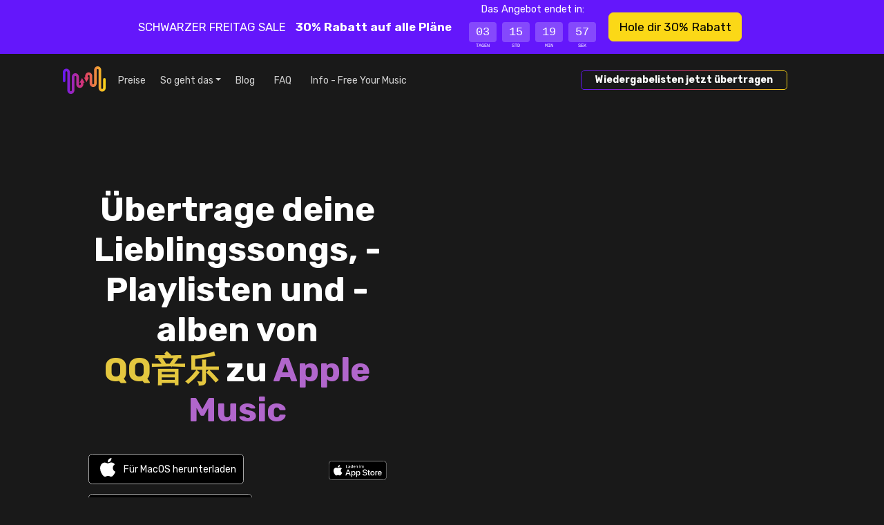

--- FILE ---
content_type: text/html; charset=utf-8
request_url: https://freeyourmusic.com/de/transfer-qq-music-to-apple-music
body_size: 38339
content:
<!DOCTYPE html><html lang="de"><head><meta charSet="utf-8" data-next-head=""/><meta name="viewport" content="width=device-width, initial-scale=1" class="jsx-2856567768" data-next-head=""/><meta name="apple-mobile-web-app-title" content="Free Your Music" data-next-head=""/><meta name="mobile-web-app-capable" content="yes" data-next-head=""/><meta property="twitter:site" content="@freeyourmusic" data-next-head=""/><meta property="twitter:card" content="summary_large_image" data-next-head=""/><meta property="og:type" content="website" data-next-head=""/><meta property="og:url" content="/transfer-qq-music-to-apple-music" data-next-head=""/><meta property="fb:app_id" content="1607923582824195" data-next-head=""/><title data-next-head="">Übertragen von Wiedergabelisten von QQ Music (QQ 音乐) zu Apple Music</title><meta property="twitter:title" content="Übertragen von Wiedergabelisten von QQ Music (QQ 音乐) zu Apple Music" data-next-head=""/><meta property="og:title" content="Übertragen von Wiedergabelisten von QQ Music (QQ 音乐) zu Apple Music" data-next-head=""/><meta name="description" content="Übertrage Lieblingssongs, Lieblingsplaylisten und Alben von QQ Music (QQ 音乐) zu Apple Music." data-next-head=""/><meta property="og:description" content="Übertrage Lieblingssongs, Lieblingsplaylisten und Alben von QQ Music (QQ 音乐) zu Apple Music." data-next-head=""/><meta property="twitter:description" content="Übertrage Lieblingssongs, Lieblingsplaylisten und Alben von QQ Music (QQ 音乐) zu Apple Music." data-next-head=""/><meta property="twitter:image" content="https://images.hernas.com/fym-web-production/api/meta-image/de/transfer/transfer-qq-music-to-apple-music.png?auto=compress%2Cformat&amp;fit=fillmax&amp;ch=Save-Data&amp;w=1200" data-next-head=""/><meta property="twitter:image:width" content="1200" data-next-head=""/><meta property="twitter:image:height" content="600" data-next-head=""/><meta property="og:image" content="https://images.hernas.com/fym-web-production/api/meta-image/de/transfer/transfer-qq-music-to-apple-music.png?auto=compress%2Cformat&amp;fit=fillmax&amp;ch=Save-Data&amp;w=1200" data-next-head=""/><link rel="shortcut icon" href="https://images.hernas.com/fym-web-production/statics/logos/favicon-round@400px.png?auto=compress%2Cformat&amp;fit=fillmax&amp;ch=Save-Data"/><meta name="mobile-web-app-capable" content="yes"/><meta name="apple-itunes-app" content="app-id=1088699621"/><link rel="apple-music-app-icon" href="https://images.hernas.com/fym-web-production/statics/logos/fym-logo-square-rounded@2048px.png?auto=compress%2Cformat&amp;fit=fillmax&amp;ch=Save-Data"/><link rel="apple-touch-icon-precomposed" href="https://images.hernas.com/fym-web-production/statics/logos/fym-logo-square-rounded@2048px.png?auto=compress%2Cformat&amp;fit=fillmax&amp;ch=Save-Data"/><link rel="apple-touch-icon" href="https://images.hernas.com/fym-web-production/statics/logos/fym-logo-square-rounded@2048px.png?auto=compress%2Cformat&amp;fit=fillmax&amp;ch=Save-Data"/><link rel="preload" href="/statics/images/home/top/download-googleplay-de.svg"/><link rel="preload" href="/statics/images/home/top/download-appstore-de-light.svg"/><link rel="preconnect" href="https://images.hernas.com" crossorigin="anonymous"/><link rel="dns-prefetch" href="https://images.hernas.com" crossorigin="anonymous"/><link rel="preconnect" href="https://www.google-analytics.com" crossorigin="anonymous"/><link rel="dns-prefetch" href="https://www.google-analytics.com" crossorigin="anonymous"/><link rel="preconnect" href="https://www.googletagmanager.com" crossorigin="anonymous"/><link rel="dns-prefetch" href="https://www.googletagmanager.com" crossorigin="anonymous"/><link rel="alternate" href="https://https://freeyourmusic.com/feed.xml" type="application/rss+xml" title="Free Your Music - Music Streaming News and Music Streaming Tips"/><link rel="preload" href="/_next/static/media/0a86735c6520d94f-s.p.woff2" as="font" type="font/woff2" crossorigin="anonymous" data-next-font="size-adjust"/><link rel="preload" href="/_next/static/css/0b22e55a256cc986.css" as="style"/><script class="jsx-2856567768" data-next-head="">window.gTagID = "G-WN5JDNXJQ4"
window.dataLayer = window.dataLayer || [];
function gtag(){dataLayer.push(arguments);}
gtag('js', new Date());</script><script class="jsx-2856567768" data-next-head="">window.plausible = window.plausible || function() { (window.plausible.q = window.plausible.q || []).push(arguments) }</script><meta itemProp="name" content="Free Your Music : Kinderleichte Übertragung von Playlisten und Songs" data-next-head=""/><script type="application/ld+json" data-next-head="">{"@context":"https://schema.org/","@type":"Organization","legalName":"Hernas OÜ","url":"https://freeyourmusic.com/","sameAs":["https://twitter.com/freeyourmusic","https://www.facebook.com/freeyourmusicapp/"],"email":"support@freeyourmusic.com","brand":{"@type":"Brand","logo":"https://freeyourmusic.com/statics/logos/fym-logo-full-light@1024px.png","name":"Free Your Music","description":"Übertrage Lieblingssongs und -playlisten von einem Musik-Streamingdienst auf einen anderen, einschließlich Spotify, TIDAL, Apple Music, Amazon Music, YouTube Music, Deezer und mehr."}}</script><script type="application/ld+json" data-next-head="">{"@context":"https://schema.org","@type":"SoftwareApplication","operatingSystem":"iOS,Android,Windows,Linux,macOS","name":"Free Your Music","image":"https://freeyourmusic.com/statics/logos/fym-logo-square-rounded@1024px.png","url":"https://freeyourmusic.com/","applicationCategory":"https://schema.org/UtilitiesApplication","downloadUrl":"https://freeyourmusic.com/download","aggregateRating":{"@type":"AggregateRating","ratingValue":"4.7","ratingCount":"32459"},"offers":{"@type":"Offer","price":"0"}}</script><meta itemProp="description" content="Übertrage Lieblingssongs, Lieblingsplaylisten und Alben von QQ Music (QQ 音乐) zu Apple Music." data-next-head=""/><meta itemProp="image" content="https://images.hernas.com/fym-web-production/api/meta-image/de/transfer/transfer-qq-music-to-apple-music.png?auto=compress%2Cformat&amp;fit=fillmax&amp;ch=Save-Data&amp;w=1200" data-next-head=""/><link rel="stylesheet" href="/_next/static/css/0b22e55a256cc986.css" data-n-g=""/><noscript data-n-css=""></noscript><script defer="" noModule="" src="/_next/static/chunks/polyfills-42372ed130431b0a.js"></script><script src="/_next/static/chunks/webpack-72b91e9c0e53eebe.js" defer=""></script><script src="/_next/static/chunks/framework-8f285235f3ee351b.js" defer=""></script><script src="/_next/static/chunks/main-939b8ca232d0d90a.js" defer=""></script><script src="/_next/static/chunks/pages/_app-d9737455721ed58b.js" defer=""></script><script src="/_next/static/chunks/3173-cbd26d683ad6c34d.js" defer=""></script><script src="/_next/static/chunks/2862-446483ce782dd741.js" defer=""></script><script src="/_next/static/chunks/4587-f3131413aba196cc.js" defer=""></script><script src="/_next/static/chunks/5949-dbef7d43a423af32.js" defer=""></script><script src="/_next/static/chunks/9645-e93e70dc0062a91b.js" defer=""></script><script src="/_next/static/chunks/3795-b8932850e3ff23ab.js" defer=""></script><script src="/_next/static/chunks/4310-449a9cd09bca2ef1.js" defer=""></script><script src="/_next/static/chunks/4436-db772f404dddaaa3.js" defer=""></script><script src="/_next/static/chunks/6369-11f397b67a214d7c.js" defer=""></script><script src="/_next/static/chunks/3060-3e48247ce6c9c29f.js" defer=""></script><script src="/_next/static/chunks/1034-befa3000071780d3.js" defer=""></script><script src="/_next/static/chunks/2470-55b12dda3f39aeea.js" defer=""></script><script src="/_next/static/chunks/1662-b6bc8a1238419af4.js" defer=""></script><script src="/_next/static/chunks/4051-cdd388bd372ef66a.js" defer=""></script><script src="/_next/static/chunks/4187-d722b60b72f45cf1.js" defer=""></script><script src="/_next/static/chunks/3159-122efc22d74bb5ad.js" defer=""></script><script src="/_next/static/chunks/pages/%5B...wildcard%5D-7101c42d22c906c0.js" defer=""></script><script src="/_next/static/EiEM08ThafTquV1lfnOgs/_buildManifest.js" defer=""></script><script src="/_next/static/EiEM08ThafTquV1lfnOgs/_ssgManifest.js" defer=""></script><style id="__jsx-2856567768">:root{--main-font:'Rubik', 'Rubik Fallback'}</style></head><body><link rel="preload" as="image" href="/statics/images/home/top/download-appstore-de-light.svg"/><link rel="preload" as="image" href="/statics/images/home/top/download-googleplay-de.svg"/><link rel="preload" as="image" href="/statics/images/flags/4x3/de.svg"/><link rel="preload" as="image" href="/statics/images/flags/4x3/gb.svg"/><link rel="preload" as="image" href="/statics/images/flags/4x3/es.svg"/><link rel="preload" as="image" href="/statics/images/flags/4x3/fr.svg"/><link rel="preload" as="image" href="/statics/images/flags/4x3/it.svg"/><link rel="preload" as="image" href="/statics/images/flags/4x3/nl.svg"/><link rel="preload" as="image" href="/statics/images/flags/4x3/pl.svg"/><link rel="preload" as="image" href="/statics/images/flags/4x3/br.svg"/><link rel="preload" as="image" href="/statics/images/flags/4x3/se.svg"/><div id="__next"><div class="index-container waves-bg d-flex flex-column"><div class="promo-bar promo-bar-bf py-3 py-md-0 container-fluid"><div class="justify-content-center align-items-center h-100 row"><div class="h-100 col"><div class="promo-bar-content h-100 container"><div class="justify-content-center align-items-center  h-100 row"><div class="col"><div class="d-flex flex-column flex-md-row justify-content-center align-items-center h-100"><span>SCHWARZER FREITAG SALE<!-- --> <small class="text-gold m-2"><i class="fa-solid fa-bolt"></i></small> </span><span class="fw-bold">30% Rabatt auf alle Pläne<!-- --> <small class="text-gold m-2"><i class="fa-solid fa-bolt"></i></small> </span><div><small>Das Angebot endet in:</small><div class="timer-container mx-2 my-1 my-md-2"><div class="timer-container-box"><div class="timer-container-value">03</div><div class="timer-container-label">TAGEN</div></div><div class="timer-container-box"><div class="timer-container-value">15</div><div class="timer-container-label">STD</div></div><div class="timer-container-box"><div class="timer-container-value">19</div><div class="timer-container-label">MIN</div></div><div class="timer-container-box"><div class="timer-container-value">57</div><div class="timer-container-label">SEK</div></div></div></div><a href="/de/pricing"><button class="my-2 mx-2 btn btn-gold btn-lg">Hole dir 30% Rabatt</button></a></div></div></div></div></div></div></div><div class="container"><div class="row"><div class="col"><nav class="pt-3 mainNavbar navbar navbar-expand-xl"><div class="container-fluid"><button type="button" title="Menu" style="width:33px" class="d-block d-xl-none navbar-toggle-custom btn btn-transparent"><i class="fa-light fa-bars"></i></button><a class="mx-auto me-xl-1 navbar-brand" href="/de"><svg height="40" width="62" xmlns="http://www.w3.org/2000/svg" alt="Free Your Music – Übertragen von Playlisten zwischen Musik-Streaming-Diensten" title="Free Your Music – Übertragen von Playlisten zwischen Musik-Streaming-Diensten"><linearGradient id="fym-sign-logo-gradient_svg__a" x1="0%" x2="99.881%" y1="50%" y2="50%"><stop offset="0" stop-color="#6417fb"></stop><stop offset=".509" stop-color="#de376a"></stop><stop offset="1" stop-color="#fbd817"></stop></linearGradient><path d="M534.12 27.373c.698 0 1.366.15 1.979.421.625.277 1.189.684 1.662 1.189a5.43 5.43 0 011.097 1.745c.247.63.382 1.319.382 2.034V58.61c0 .218.04.423.11.605.075.19.182.36.316.502l-.003.003c.125.132.276.24.444.314.15.067.32.104.502.104.18 0 .348-.036.498-.102v-.002c.136-.06.26-.14.366-.235l.078-.083c.134-.143.242-.313.316-.503.071-.182.11-.386.11-.603V39.402c0-.714.137-1.4.383-2.031.193-.496.454-.954.77-1.362v-.034l.247-.262.08-.087.004-.003a5.154 5.154 0 011.66-1.187 4.836 4.836 0 013.955-.002c.625.277 1.189.684 1.662 1.19.466.495.841 1.088 1.097 1.745.247.63.382 1.318.382 2.033v10.471c0 .218.04.423.111.605.074.19.182.36.315.503l-.003.002c.123.13.276.238.45.315h-.001c.15.067.317.103.497.103.182 0 .352-.036.503-.104.132-.058.254-.138.36-.234l.08-.084c.133-.142.242-.313.315-.502.071-.183.111-.386.111-.604v-2.195h-1.752l.962-1.775.811-1.497.81-1.498 1.045-1.926 1.043 1.926.811 1.498.811 1.497.962 1.775h-1.752v2.195c0 .715-.136 1.403-.382 2.034a5.444 5.444 0 01-1.1 1.744v.001c-.028.031-.057.06-.087.091l-.272.29h-.036a5.086 5.086 0 01-1.266.808c-.612.271-1.28.421-1.977.421a4.87 4.87 0 01-1.976-.42 5.136 5.136 0 01-1.635-1.165l-.004.003-.026-.03a5.454 5.454 0 01-1.097-1.745 5.589 5.589 0 01-.382-2.032v-10.47c0-.218-.04-.422-.11-.604a1.557 1.557 0 00-.316-.503 1.373 1.373 0 00-.446-.317 1.222 1.222 0 00-.993 0c-.168.074-.32.183-.445.317l-.052.055c-.11.13-.2.28-.264.446a1.67 1.67 0 00-.111.605v19.209c0 .715-.136 1.402-.382 2.034a5.447 5.447 0 01-1.097 1.745l-.357.38h-.045a5.046 5.046 0 01-1.263.808 4.86 4.86 0 01-1.976.422c-.696 0-1.365-.15-1.977-.422a5.155 5.155 0 01-1.661-1.188l-.005-.005a5.471 5.471 0 01-1.095-1.743 5.589 5.589 0 01-.382-2.031V32.76a1.579 1.579 0 00-.426-1.107 1.383 1.383 0 00-.446-.316 1.22 1.22 0 00-.993 0c-.168.074-.32.183-.446.317l-.048.052c-.112.13-.203.283-.267.45-.072.182-.111.387-.111.605v12.341a1.876 1.876 0 11-3.752 0V32.762c0-.715.136-1.401.383-2.032.192-.496.454-.954.77-1.363v-.036l.327-.348a5.145 5.145 0 011.663-1.187 4.836 4.836 0 011.977-.423zM579.391 24c.697 0 1.364.15 1.977.422a5.149 5.149 0 011.661 1.188l.005.005c.465.498.84 1.088 1.095 1.743.246.63.382 1.317.382 2.031v25.85c0 .217.04.42.111.603.073.19.183.36.315.503a1.4 1.4 0 00.446.318 1.231 1.231 0 00.993 0c.168-.075.32-.184.446-.318l.048-.052a1.583 1.583 0 00.379-1.055V42.896a1.876 1.876 0 113.751 0v12.342c0 .715-.136 1.401-.382 2.033a5.482 5.482 0 01-.771 1.362v.037l-.326.347a5.137 5.137 0 01-1.664 1.187 4.825 4.825 0 01-3.955.002 5.133 5.133 0 01-1.663-1.189 5.433 5.433 0 01-1.097-1.745 5.596 5.596 0 01-.382-2.034V29.39c0-.218-.04-.422-.11-.605a1.563 1.563 0 00-.316-.502l.003-.002a1.383 1.383 0 00-.444-.315 1.235 1.235 0 00-.502-.104c-.18 0-.348.037-.498.102v.002c-.136.06-.26.14-.366.236l-.078.082a1.582 1.582 0 00-.316.503c-.071.182-.11.386-.11.603v19.209a5.564 5.564 0 01-1.153 3.394v.033l-.247.262-.08.087-.004.003a5.15 5.15 0 01-1.66 1.187l.002.002a4.874 4.874 0 01-1.979.421 4.87 4.87 0 01-1.978-.421 5.133 5.133 0 01-1.662-1.19 5.431 5.431 0 01-1.097-1.744 5.585 5.585 0 01-.382-2.034V38.127c0-.218-.04-.423-.111-.605a1.567 1.567 0 00-.315-.503 1.335 1.335 0 00-.446-.317 1.213 1.213 0 00-.497-.103 1.24 1.24 0 00-.503.104 1.36 1.36 0 00-.36.234l-.079.084a1.551 1.551 0 00-.316.502 1.656 1.656 0 00-.111.604v2.195h1.752l-.962 1.775-.811 1.497-.81 1.498-1.044 1.927-1.044-1.927-.81-1.498-.812-1.497-.962-1.775h1.752v-2.195c0-.715.136-1.403.382-2.034a5.455 5.455 0 011.187-1.836l.272-.29h.036c.382-.33.808-.604 1.266-.808a4.864 4.864 0 011.977-.421c.696 0 1.364.15 1.976.421.61.27 1.164.669 1.635 1.164h.006l.024.027c.465.497.84 1.09 1.096 1.745.247.631.383 1.318.383 2.032v10.47c0 .219.04.422.11.605.074.189.182.36.316.502.126.134.278.243.446.318.151.067.319.104.496.104.178 0 .346-.037.497-.104a1.39 1.39 0 00.446-.318l.051-.055c.11-.13.2-.28.264-.446.072-.182.111-.387.111-.605V29.389c0-.715.136-1.402.382-2.033a5.446 5.446 0 011.097-1.746l.357-.38h.046a5.059 5.059 0 011.262-.808A4.86 4.86 0 01579.39 24z" fill="url(#fym-sign-logo-gradient_svg__a)" transform="translate(-529 -24)"></path></svg></a><div class="collapse navbar-collapse"><ul class="navbar-nav"><li class="px-2 nav-item"><a class="nav-link" href="/de/pricing">Preise</a></li><li class="dropdown nav-item"><a aria-haspopup="true" href="#" class="px-2 dropdown-toggle nav-link" aria-expanded="false">So geht das</a><div tabindex="-1" role="menu" aria-hidden="true" class="dropdown-menu" data-bs-popper="static"><button tabindex="0" role="menuitem" class="dropdown-item"><a class="nav-link" href="/de/transfer-spotify-to-apple-music">Übertragen Sie Wiedergabelisten von <span style="color:#1DB954">Spotify</span> zu <span style="color:#B166CC">Apple Music</span></a></button><button tabindex="0" role="menuitem" class="dropdown-item"><a class="nav-link" href="/de/transfer-spotify-to-tidal">Übertragen Sie Wiedergabelisten von <span style="color:#1DB954">Spotify</span> zu <span style="color:#00a6a6">Tidal</span></a></button><button tabindex="0" role="menuitem" class="dropdown-item"><a class="nav-link" href="/de/transfer-spotify-to-youtube-music">Übertragen Sie Wiedergabelisten von <span style="color:#1DB954">Spotify</span> zu <span style="color:#FF0000">YouTube Music</span></a></button><button tabindex="0" role="menuitem" class="dropdown-item"><a class="nav-link" href="/de/transfer-apple-music-to-spotify">Übertragen Sie Wiedergabelisten von <span style="color:#B166CC">Apple Music</span> zu <span style="color:#1DB954">Spotify</span></a></button><button tabindex="0" role="menuitem" class="dropdown-item"><a class="nav-link" href="/de/transfer-apple-music-to-tidal">Übertragen Sie Wiedergabelisten von <span style="color:#B166CC">Apple Music</span> zu <span style="color:#00a6a6">Tidal</span></a></button><button tabindex="0" role="menuitem" class="dropdown-item"><a class="nav-link" href="/de/transfer-apple-music-to-youtube-music">Übertragen Sie Wiedergabelisten von <span style="color:#B166CC">Apple Music</span> zu <span style="color:#FF0000">YouTube Music</span></a></button><button tabindex="0" role="menuitem" class="dropdown-item"><a class="nav-link" href="/de/transfer-tidal-to-apple-music">Übertragen Sie Wiedergabelisten von <span style="color:#00a6a6">Tidal</span> zu <span style="color:#B166CC">Apple Music</span></a></button><button tabindex="0" role="menuitem" class="dropdown-item"><a class="nav-link" href="/de/transfer-tidal-to-youtube-music">Übertragen Sie Wiedergabelisten von <span style="color:#00a6a6">Tidal</span> zu <span style="color:#FF0000">YouTube Music</span></a></button><button tabindex="0" role="menuitem" class="dropdown-item"><a class="nav-link" href="/de/transfer-amazon-music-to-spotify">Übertragen Sie Wiedergabelisten von <span style="color:#0077C1">Amazon Music</span> zu <span style="color:#1DB954">Spotify</span></a></button><button tabindex="0" role="menuitem" class="dropdown-item"><a class="nav-link" href="/de/transfer-amazon-music-to-apple-music">Übertragen Sie Wiedergabelisten von <span style="color:#0077C1">Amazon Music</span> zu <span style="color:#B166CC">Apple Music</span></a></button></div></li><li class="px-2 nav-item"><a class="nav-link" href="/de/blog">Blog</a></li><li class="px-2 nav-item"><a href="https://support.freeyourmusic.com/" target="_blank" rel="noopener noreferrer nofollow" class="nav-link">FAQ</a></li><li class="px-2 nav-item"><a class="nav-link" href="/de/about">Info - Free Your Music</a></li></ul><ul class="order-xl-12 ms-auto ord navbar-nav"><li class="px-2 nav-item"><a href="/de/download"><button class="fym-button outline me-5 btn btn-link"><div class="fym-button-bg"></div><div class="fym-button-inner"><h2 style="font-size:1rem;margin:0;padding:0;font-weight:600">Wiedergabelisten jetzt übertragen</h2></div></button></a></li></ul></div></div></nav></div></div></div><div class="flex-grow-1 d-flex flex-column justify-content-center home-top"><div class="text-center container-fluid"><div class="row"><div class="mx-auto col-12 col-sm-10"><div class="d-flex flex-row justify-content-center my-5 pt-0 pt-xl-5"><div class="top-component-left"><h1 class="main-header pt-5 pb-2 didAppear">Übertrage deine Lieblingssongs, -Playlisten und -alben von <br/><span style="color:#e4c73f">QQ音乐</span> zu <span style="color:#B166CC">Apple Music</span></h1><div class="downloadButtons pt-4 justify-content-center d-none d-xl-flex row"><div class="col"><div class="row"><div class="text-end px-0 col"></div><div class="text-start col"><button type="button" class="download-button macos-download mb-3 me-2 btn btn-light">Für MacOS herunterladen</button> <a href="/de/download?platform=windows"><button class="download-button windows-download mb-3 me-2 btn btn-light">Für Windows herunterladen</button></a><br/><a href="/de/download?platform=linux"><button class="download-button linux-download mb-3 me-2 btn btn-light">Für Linux herunterladen</button></a> </div></div></div><div class="col"><div class="row"><div class="text-end px-0 col"></div><div class="text-start col"><a href="/de/download?platform=ios"><img src="/statics/images/home/top/download-appstore-de-light.svg" class="img-fluid download-native-store-image" alt="Free Your Music für iOS herunterladen"/></a> <a href="/de/download?platform=android"><img src="/statics/images/home/top/download-googleplay-de.svg" class="img-fluid download-native-store-image" alt="Free Your Music für Android herunterladen"/></a></div></div></div></div><div class="downloadButtons pt-4 justify-content-center d-xl-none text-center row"><div class="col"><a href="/de/download?platform=ios"><img src="/statics/images/home/top/download-appstore-de-light.svg" class="img-fluid download-native-store-image" alt="Free Your Music für iOS herunterladen"/></a><p class="pt-5 opacity-50">Du findest uns auch auf</p><p class="fw-bold text-center d-flex px-3 flex-wrap alsoOn justify-content-center"><a href="/de/download?platform=android">Android</a><a href="/de/download?platform=macos">macOS</a><a href="/de/download?platform=windows">Windows</a><a href="/de/download?platform=linux">Linux</a></p></div></div><div class="mt-3 text-muted fw-medium alert alert-danger fade" role="alert">QQ Music (QQ 音乐) is no longer available as the service was shut down</div></div><div class="devices-example  top-component-right d-none d-xl-flex"></div></div></div></div></div></div></div><div class="talking-about-us mb-5 overflow-hidden mw-100"><div class="mt-5 container"><div class="row"><div class="col"><div class="smaller-header text-center">Experten aus der Tech-Branche vertrauen uns</div></div></div></div><div class="lazyload-wrapper "><div class="lazyload-placeholder"></div></div></div><div><div class="d-flex my-5" style="height:250vh;align-items:flex-start"><div style="height:40%;position:sticky;top:0" class="carousel-full-page"><div class="h-100 w-100 d-flex flex-column how-to-container"><div class="flex-grow-1"><div style="position:absolute;top:0;left:0;right:0;bottom:0;z-index:100;overflow:hidden" class="d-flex flex-row "><div style="height:100vh;width:100%" class="d-flex flex-column"><div style="height:240px;width:100%" class="bg-dark"></div><div class="flex-grow-1 pb-5 container"><div class="h-100 row"><div class="d-flex position-relative overflow-hidden col-4 col-md-6"><div class="d-flex w-100" style="position:absolute;top:0;left:0;right:0;bottom:0;transition:0.3s ease-in-out;transform:translateX(0%)"><div class="mobile-screenshots"><div class="mobile-screenshots-screenshot"><div class="text-center d-flex justify-content-center align-items-center h-100 position-absolute"><div class="d-flex h-100 flex-row"><img alt="Screenshot der Übertragung der Wiedergabeliste bei der Kommissionierung QQ音乐" title="Screenshot der Übertragung der Wiedergabeliste bei der Kommissionierung QQ音乐" loading="lazy" decoding="async" data-nimg="fill" class="img-fluid" style="position:absolute;height:100%;width:100%;left:0;top:0;right:0;bottom:0;object-fit:contain;color:transparent;background-size:contain;background-position:50% 50%;background-repeat:no-repeat;background-image:url(&quot;data:image/svg+xml;charset=utf-8,%3Csvg xmlns=&#x27;http://www.w3.org/2000/svg&#x27; viewBox=&#x27;0 0 160 320&#x27;%3E%3Cfilter id=&#x27;b&#x27; color-interpolation-filters=&#x27;sRGB&#x27;%3E%3CfeGaussianBlur stdDeviation=&#x27;20&#x27;/%3E%3CfeColorMatrix values=&#x27;1 0 0 0 0 0 1 0 0 0 0 0 1 0 0 0 0 0 100 -1&#x27; result=&#x27;s&#x27;/%3E%3CfeFlood x=&#x27;0&#x27; y=&#x27;0&#x27; width=&#x27;100%25&#x27; height=&#x27;100%25&#x27;/%3E%3CfeComposite operator=&#x27;out&#x27; in=&#x27;s&#x27;/%3E%3CfeComposite in2=&#x27;SourceGraphic&#x27;/%3E%3CfeGaussianBlur stdDeviation=&#x27;20&#x27;/%3E%3C/filter%3E%3Cimage width=&#x27;100%25&#x27; height=&#x27;100%25&#x27; x=&#x27;0&#x27; y=&#x27;0&#x27; preserveAspectRatio=&#x27;none&#x27; style=&#x27;filter: url(%23b);&#x27; href=&#x27;[data-uri]&#x27;/%3E%3C/svg%3E&quot;)" sizes="100vw" srcSet="https://images.hernas.com/fym-web-production/_next/static/media/mobile-screenshot-1-dark@3x.bdd3c415.png?auto=format&amp;fit=max&amp;w=640 640w, https://images.hernas.com/fym-web-production/_next/static/media/mobile-screenshot-1-dark@3x.bdd3c415.png?auto=format&amp;fit=max&amp;w=750 750w, https://images.hernas.com/fym-web-production/_next/static/media/mobile-screenshot-1-dark@3x.bdd3c415.png?auto=format&amp;fit=max&amp;w=828 828w, https://images.hernas.com/fym-web-production/_next/static/media/mobile-screenshot-1-dark@3x.bdd3c415.png?auto=format&amp;fit=max&amp;w=1080 1080w, https://images.hernas.com/fym-web-production/_next/static/media/mobile-screenshot-1-dark@3x.bdd3c415.png?auto=format&amp;fit=max&amp;w=1200 1200w, https://images.hernas.com/fym-web-production/_next/static/media/mobile-screenshot-1-dark@3x.bdd3c415.png?auto=format&amp;fit=max&amp;w=1920 1920w, https://images.hernas.com/fym-web-production/_next/static/media/mobile-screenshot-1-dark@3x.bdd3c415.png?auto=format&amp;fit=max&amp;w=2048 2048w, https://images.hernas.com/fym-web-production/_next/static/media/mobile-screenshot-1-dark@3x.bdd3c415.png?auto=format&amp;fit=max&amp;w=3840 3840w" src="https://images.hernas.com/fym-web-production/_next/static/media/mobile-screenshot-1-dark@3x.bdd3c415.png?auto=format&amp;fit=max&amp;w=3840"/></div></div></div></div></div></div><div class="d-flex flex-column justify-content-center col-8 col-md-6"><div class="align-items-center d-flex flex-column" style="transform:translateY(0%);transition:0.3s linear"><div class="how-to-step how-to-step-0 bg-dark"><svg height="128" viewBox="0 0 78 128" width="115" xmlns="http://www.w3.org/2000/svg" alt="Wähle ,[object Object], als Quelle"><linearGradient id="1-dark_svg__a" x1="50%" x2="32.2%" y1="92.941%" y2="6.78%"><stop offset="0" stop-color="#fff" stop-opacity="0"></stop><stop offset="1" stop-color="#fff" stop-opacity=".16"></stop></linearGradient><path d="M73.217 128c1.349 0 2.483-.427 3.403-1.28s1.38-1.95 1.38-3.291V4.57c0-1.34-.46-2.438-1.38-3.291S74.566 0 73.217 0H48.934c-1.594 0-3.005.427-4.231 1.28L2.023 34.011C.676 34.987 0 36.328 0 38.034c0 .976.245 1.89.736 2.743l11.406 14.629c1.103 1.463 2.391 2.194 3.863 2.194.858 0 1.778-.305 2.76-.914l24.65-18.835v85.578c0 1.219.46 2.285 1.38 3.2.92.914 1.993 1.371 3.22 1.371z" fill="url(#1-dark_svg__a)" fill-rule="evenodd"></path></svg><h3 class="mb-4">Wähle <span style="color:#e4c73f">QQ音乐</span> als Quelle</h3><p>Verwende deine aktuelle <span style="color:#e4c73f">QQ音乐</span> Plattform als Quelle und beginne mit der Übertragung deiner Playlisten mit Free Your Music.</p></div></div></div></div></div></div></div><div style="position:absolute;top:0;left:0;right:0;bottom:0;z-index:101;overflow:hidden" class="d-flex flex-row "><div style="height:100vh;width:100%" class="d-flex flex-column"><div style="height:240px;width:100%" class="bg-dark"></div><div class="flex-grow-1 pb-5 container"><div class="h-100 row"><div class="d-flex position-relative overflow-hidden col-4 col-md-6"><div class="d-flex w-100" style="position:absolute;top:0;left:0;right:0;bottom:0;transition:0.3s ease-in-out;transform:translateX(100%)"><div class="mobile-screenshots"><div class="mobile-screenshots-screenshot"><div class="text-center d-flex justify-content-center align-items-center h-100 position-absolute"><div class="d-flex h-100 flex-row"><img alt="Screenshot der Übertragung der Wiedergabeliste bei der Kommissionierung Apple Music" title="Screenshot der Übertragung der Wiedergabeliste bei der Kommissionierung Apple Music" loading="lazy" decoding="async" data-nimg="fill" class="img-fluid" style="position:absolute;height:100%;width:100%;left:0;top:0;right:0;bottom:0;object-fit:contain;color:transparent;background-size:contain;background-position:50% 50%;background-repeat:no-repeat;background-image:url(&quot;data:image/svg+xml;charset=utf-8,%3Csvg xmlns=&#x27;http://www.w3.org/2000/svg&#x27; viewBox=&#x27;0 0 160 320&#x27;%3E%3Cfilter id=&#x27;b&#x27; color-interpolation-filters=&#x27;sRGB&#x27;%3E%3CfeGaussianBlur stdDeviation=&#x27;20&#x27;/%3E%3CfeColorMatrix values=&#x27;1 0 0 0 0 0 1 0 0 0 0 0 1 0 0 0 0 0 100 -1&#x27; result=&#x27;s&#x27;/%3E%3CfeFlood x=&#x27;0&#x27; y=&#x27;0&#x27; width=&#x27;100%25&#x27; height=&#x27;100%25&#x27;/%3E%3CfeComposite operator=&#x27;out&#x27; in=&#x27;s&#x27;/%3E%3CfeComposite in2=&#x27;SourceGraphic&#x27;/%3E%3CfeGaussianBlur stdDeviation=&#x27;20&#x27;/%3E%3C/filter%3E%3Cimage width=&#x27;100%25&#x27; height=&#x27;100%25&#x27; x=&#x27;0&#x27; y=&#x27;0&#x27; preserveAspectRatio=&#x27;none&#x27; style=&#x27;filter: url(%23b);&#x27; href=&#x27;[data-uri]&#x27;/%3E%3C/svg%3E&quot;)" sizes="100vw" srcSet="https://images.hernas.com/fym-web-production/_next/static/media/mobile-screenshot-2-dark@3x.9e7164c8.png?auto=format&amp;fit=max&amp;w=640 640w, https://images.hernas.com/fym-web-production/_next/static/media/mobile-screenshot-2-dark@3x.9e7164c8.png?auto=format&amp;fit=max&amp;w=750 750w, https://images.hernas.com/fym-web-production/_next/static/media/mobile-screenshot-2-dark@3x.9e7164c8.png?auto=format&amp;fit=max&amp;w=828 828w, https://images.hernas.com/fym-web-production/_next/static/media/mobile-screenshot-2-dark@3x.9e7164c8.png?auto=format&amp;fit=max&amp;w=1080 1080w, https://images.hernas.com/fym-web-production/_next/static/media/mobile-screenshot-2-dark@3x.9e7164c8.png?auto=format&amp;fit=max&amp;w=1200 1200w, https://images.hernas.com/fym-web-production/_next/static/media/mobile-screenshot-2-dark@3x.9e7164c8.png?auto=format&amp;fit=max&amp;w=1920 1920w, https://images.hernas.com/fym-web-production/_next/static/media/mobile-screenshot-2-dark@3x.9e7164c8.png?auto=format&amp;fit=max&amp;w=2048 2048w, https://images.hernas.com/fym-web-production/_next/static/media/mobile-screenshot-2-dark@3x.9e7164c8.png?auto=format&amp;fit=max&amp;w=3840 3840w" src="https://images.hernas.com/fym-web-production/_next/static/media/mobile-screenshot-2-dark@3x.9e7164c8.png?auto=format&amp;fit=max&amp;w=3840"/></div></div></div></div></div></div><div class="d-flex flex-column justify-content-center col-8 col-md-6"><div class="align-items-center d-flex flex-column" style="transform:translateY(100%);transition:0.3s linear"><div class="how-to-step how-to-step-1 bg-dark"><svg height="128" width="115" xmlns="http://www.w3.org/2000/svg" alt="Wähle ,[object Object], als Ziel"><linearGradient id="2-dark_svg__a" x1="50%" x2="18.961%" y1="92.941%" y2="6.78%"><stop offset="0" stop-color="#fff" stop-opacity="0"></stop><stop offset="1" stop-color="#fff" stop-opacity=".16"></stop></linearGradient><path d="M98.49 833c1.323 0 2.406-.449 3.247-1.346.842-.898 1.263-1.945 1.263-3.142v-19.21c0-1.316-.42-2.393-1.263-3.23-.841-.838-1.924-1.257-3.247-1.257H52.853l14.972-14.9c10.943-8.139 19.09-15.679 24.442-22.62 5.352-6.942 8.027-14.721 8.027-23.338 0-7.78-1.894-14.602-5.682-20.466-3.788-5.865-9.35-10.412-16.686-13.644C70.591 706.616 61.872 705 51.771 705c-9.741 0-18.34 1.885-25.796 5.655s-13.258 8.856-17.407 15.26c-4.149 6.402-6.343 13.553-6.584 21.452 0 .958.391 1.826 1.173 2.604.781.777 1.713 1.166 2.796 1.166h23.81c3.368 0 5.412-1.376 6.134-4.129.841-4.188 2.525-7.69 5.05-10.502 2.526-2.812 6.134-4.218 10.824-4.218 8.899 0 13.348 4.428 13.348 13.284 0 3.471-1.533 7.151-4.6 11.04-3.066 3.89-7.516 8.229-13.348 13.016-5.833 4.788-14.461 11.49-25.886 20.107L4.51 806.072C1.503 808.465 0 811.457 0 815.048v13.464c0 1.197.451 2.244 1.353 3.142.902.897 1.954 1.346 3.157 1.346z" fill="url(#2-dark_svg__a)" fill-rule="evenodd" transform="translate(0 -705)"></path></svg><h3 class="mb-4">Wähle <span style="color:#B166CC">Apple Music</span> als Ziel</h3><p>Wähle <span style="color:#B166CC">Apple Music</span> als die Plattform, auf der du eine neue Playliste erstellen willst. Alles mit nur einem Klick!</p></div></div></div></div></div></div></div><div style="position:absolute;top:0;left:0;right:0;bottom:0;z-index:102;overflow:hidden" class="d-flex flex-row "><div style="height:100vh;width:100%" class="d-flex flex-column"><div style="height:240px;width:100%" class="bg-dark"></div><div class="flex-grow-1 pb-5 container"><div class="h-100 row"><div class="d-flex position-relative overflow-hidden col-4 col-md-6"><div class="d-flex w-100" style="position:absolute;top:0;left:0;right:0;bottom:0;transition:0.3s ease-in-out;transform:translateX(200%)"><div class="mobile-screenshots"><div class="mobile-screenshots-screenshot"><div class="text-center d-flex justify-content-center align-items-center h-100 position-absolute"><div class="d-flex h-100 flex-row"><img alt="Screenshot der Übertragung von Wiedergabelisten" title="Screenshot der Übertragung von Wiedergabelisten" loading="lazy" decoding="async" data-nimg="fill" class="img-fluid" style="position:absolute;height:100%;width:100%;left:0;top:0;right:0;bottom:0;object-fit:contain;color:transparent;background-size:contain;background-position:50% 50%;background-repeat:no-repeat;background-image:url(&quot;data:image/svg+xml;charset=utf-8,%3Csvg xmlns=&#x27;http://www.w3.org/2000/svg&#x27; viewBox=&#x27;0 0 160 320&#x27;%3E%3Cfilter id=&#x27;b&#x27; color-interpolation-filters=&#x27;sRGB&#x27;%3E%3CfeGaussianBlur stdDeviation=&#x27;20&#x27;/%3E%3CfeColorMatrix values=&#x27;1 0 0 0 0 0 1 0 0 0 0 0 1 0 0 0 0 0 100 -1&#x27; result=&#x27;s&#x27;/%3E%3CfeFlood x=&#x27;0&#x27; y=&#x27;0&#x27; width=&#x27;100%25&#x27; height=&#x27;100%25&#x27;/%3E%3CfeComposite operator=&#x27;out&#x27; in=&#x27;s&#x27;/%3E%3CfeComposite in2=&#x27;SourceGraphic&#x27;/%3E%3CfeGaussianBlur stdDeviation=&#x27;20&#x27;/%3E%3C/filter%3E%3Cimage width=&#x27;100%25&#x27; height=&#x27;100%25&#x27; x=&#x27;0&#x27; y=&#x27;0&#x27; preserveAspectRatio=&#x27;none&#x27; style=&#x27;filter: url(%23b);&#x27; href=&#x27;[data-uri]&#x27;/%3E%3C/svg%3E&quot;)" sizes="100vw" srcSet="https://images.hernas.com/fym-web-production/_next/static/media/mobile-screenshot-3-dark@3x.34732952.png?auto=format&amp;fit=max&amp;w=640 640w, https://images.hernas.com/fym-web-production/_next/static/media/mobile-screenshot-3-dark@3x.34732952.png?auto=format&amp;fit=max&amp;w=750 750w, https://images.hernas.com/fym-web-production/_next/static/media/mobile-screenshot-3-dark@3x.34732952.png?auto=format&amp;fit=max&amp;w=828 828w, https://images.hernas.com/fym-web-production/_next/static/media/mobile-screenshot-3-dark@3x.34732952.png?auto=format&amp;fit=max&amp;w=1080 1080w, https://images.hernas.com/fym-web-production/_next/static/media/mobile-screenshot-3-dark@3x.34732952.png?auto=format&amp;fit=max&amp;w=1200 1200w, https://images.hernas.com/fym-web-production/_next/static/media/mobile-screenshot-3-dark@3x.34732952.png?auto=format&amp;fit=max&amp;w=1920 1920w, https://images.hernas.com/fym-web-production/_next/static/media/mobile-screenshot-3-dark@3x.34732952.png?auto=format&amp;fit=max&amp;w=2048 2048w, https://images.hernas.com/fym-web-production/_next/static/media/mobile-screenshot-3-dark@3x.34732952.png?auto=format&amp;fit=max&amp;w=3840 3840w" src="https://images.hernas.com/fym-web-production/_next/static/media/mobile-screenshot-3-dark@3x.34732952.png?auto=format&amp;fit=max&amp;w=3840"/></div></div></div></div></div></div><div class="d-flex flex-column justify-content-center col-8 col-md-6"><div class="align-items-center d-flex flex-column" style="transform:translateY(200%);transition:0.3s linear"><div class="how-to-step how-to-step-2 bg-dark"><svg height="128" width="115" xmlns="http://www.w3.org/2000/svg" alt="Wähle die Playlisten für die Übertragung aus"><linearGradient id="3-dark_svg__a" x1="50%" x2="16.503%" y1="92.941%" y2="6.78%"><stop offset="0" stop-color="#fff" stop-opacity="0"></stop><stop offset="1" stop-color="#fff" stop-opacity=".16"></stop></linearGradient><path d="M53.32 1536c10.328 0 19.544-1.623 27.65-4.868s14.471-7.902 19.095-13.971c4.623-6.07 6.935-13.131 6.935-21.184 0-11.057-3.182-19.53-9.547-25.42-6.365-5.888-14.951-9.614-25.76-11.177l-1.26-.36 26.66-24.338c1.921-1.443 2.882-3.426 2.882-5.95v-16.045c0-1.322-.42-2.433-1.261-3.335S96.792 1408 95.47 1408H11.53c-1.321 0-2.402.45-3.243 1.352-.84.902-1.26 2.013-1.26 3.335v17.848c0 1.202.45 2.254 1.35 3.155s1.952 1.352 3.153 1.352h49.717l-29.002 23.797c-2.041 1.323-3.062 3.366-3.062 6.13v10.637c0 1.322.45 2.433 1.35 3.335.902.901 2.012 1.352 3.333 1.352H54.04c12.01 0 18.014 4.507 18.014 13.521 0 4.687-1.621 8.413-4.864 11.178-3.242 2.764-7.806 4.146-13.69 4.146-10.328 0-16.632-2.945-18.914-8.834-.72-1.202-1.501-2.073-2.342-2.614-.84-.54-1.981-.811-3.422-.811H3.963c-1.08 0-2.012.36-2.792 1.082-.78.72-1.171 1.622-1.171 2.704.24 5.408 2.252 10.817 6.035 16.225 3.782 5.409 9.667 9.946 17.653 13.611 7.986 3.666 17.863 5.499 29.632 5.499z" fill="url(#3-dark_svg__a)" fill-rule="evenodd" transform="translate(0 -1408)"></path></svg><h3 class="mb-4">Wähle die Playlisten für die Übertragung aus</h3><p>Such die Playlisten aus, die du von <span style="color:#e4c73f">QQ音乐</span> Dienst zu <span style="color:#B166CC">Apple Music</span> übertragen möchtest und wähle alle Playlisten aus, die du übertragen möchtest.</p></div></div></div></div></div></div></div><div style="position:absolute;top:0;left:0;right:0;bottom:0;z-index:103;overflow:hidden" class="d-flex flex-row "><div style="height:100vh;width:100%" class="d-flex flex-column"><div class="d-flex flex-column bg-dark" style="height:240px"><h2 class="main-header text-center pt-5 pb-3">So übertragen Sie Wiedergabelisten <br/>von <span style="color:#e4c73f">QQ音乐</span> nach <span style="color:#B166CC">Apple Music</span><br/></h2><div class="lead text-center pb-1">Ultra-schnelle Anleitung zur Übertragung von Wiedergabelisten von QQ Music (QQ 音乐) nach Apple Music.</div></div><div class="flex-grow-1 pb-5 container"><div class="h-100 row"><div class="d-flex position-relative overflow-hidden col-4 col-md-6"><div class="d-flex w-100" style="position:absolute;top:0;left:0;right:0;bottom:0;transition:0.3s ease-in-out;transform:translateX(300%)"><div class="mobile-screenshots"><div class="mobile-screenshots-screenshot"><div class="text-center d-flex justify-content-center align-items-center h-100 position-absolute"><div class="d-flex h-100 flex-row"><img alt="Screenshot der Wiedergabelisten-Übertragungsdetails" title="Screenshot der Wiedergabelisten-Übertragungsdetails" loading="lazy" decoding="async" data-nimg="fill" class="img-fluid" style="position:absolute;height:100%;width:100%;left:0;top:0;right:0;bottom:0;object-fit:contain;color:transparent;background-size:contain;background-position:50% 50%;background-repeat:no-repeat;background-image:url(&quot;data:image/svg+xml;charset=utf-8,%3Csvg xmlns=&#x27;http://www.w3.org/2000/svg&#x27; viewBox=&#x27;0 0 160 320&#x27;%3E%3Cfilter id=&#x27;b&#x27; color-interpolation-filters=&#x27;sRGB&#x27;%3E%3CfeGaussianBlur stdDeviation=&#x27;20&#x27;/%3E%3CfeColorMatrix values=&#x27;1 0 0 0 0 0 1 0 0 0 0 0 1 0 0 0 0 0 100 -1&#x27; result=&#x27;s&#x27;/%3E%3CfeFlood x=&#x27;0&#x27; y=&#x27;0&#x27; width=&#x27;100%25&#x27; height=&#x27;100%25&#x27;/%3E%3CfeComposite operator=&#x27;out&#x27; in=&#x27;s&#x27;/%3E%3CfeComposite in2=&#x27;SourceGraphic&#x27;/%3E%3CfeGaussianBlur stdDeviation=&#x27;20&#x27;/%3E%3C/filter%3E%3Cimage width=&#x27;100%25&#x27; height=&#x27;100%25&#x27; x=&#x27;0&#x27; y=&#x27;0&#x27; preserveAspectRatio=&#x27;none&#x27; style=&#x27;filter: url(%23b);&#x27; href=&#x27;[data-uri]&#x27;/%3E%3C/svg%3E&quot;)" sizes="100vw" srcSet="https://images.hernas.com/fym-web-production/_next/static/media/mobile-screenshot-4-dark@3x.a55d53ff.png?auto=format&amp;fit=max&amp;w=640 640w, https://images.hernas.com/fym-web-production/_next/static/media/mobile-screenshot-4-dark@3x.a55d53ff.png?auto=format&amp;fit=max&amp;w=750 750w, https://images.hernas.com/fym-web-production/_next/static/media/mobile-screenshot-4-dark@3x.a55d53ff.png?auto=format&amp;fit=max&amp;w=828 828w, https://images.hernas.com/fym-web-production/_next/static/media/mobile-screenshot-4-dark@3x.a55d53ff.png?auto=format&amp;fit=max&amp;w=1080 1080w, https://images.hernas.com/fym-web-production/_next/static/media/mobile-screenshot-4-dark@3x.a55d53ff.png?auto=format&amp;fit=max&amp;w=1200 1200w, https://images.hernas.com/fym-web-production/_next/static/media/mobile-screenshot-4-dark@3x.a55d53ff.png?auto=format&amp;fit=max&amp;w=1920 1920w, https://images.hernas.com/fym-web-production/_next/static/media/mobile-screenshot-4-dark@3x.a55d53ff.png?auto=format&amp;fit=max&amp;w=2048 2048w, https://images.hernas.com/fym-web-production/_next/static/media/mobile-screenshot-4-dark@3x.a55d53ff.png?auto=format&amp;fit=max&amp;w=3840 3840w" src="https://images.hernas.com/fym-web-production/_next/static/media/mobile-screenshot-4-dark@3x.a55d53ff.png?auto=format&amp;fit=max&amp;w=3840"/></div></div></div></div></div></div><div class="d-flex flex-column justify-content-center col-8 col-md-6"><div class="align-items-center d-flex flex-column" style="transform:translateY(300%);transition:0.3s linear"><div class="how-to-step how-to-step-3 bg-dark"><svg height="128" width="115" xmlns="http://www.w3.org/2000/svg" alt="Bestätige deine Aktion - und fertig!"><linearGradient id="4-dark_svg__a" x1="50%" x2="11.307%" y1="92.941%" y2="6.78%"><stop offset="0" stop-color="#fff" stop-opacity="0"></stop><stop offset="1" stop-color="#fff" stop-opacity=".16"></stop></linearGradient><path d="M89.444 2240c1.34 0 2.465-.427 3.377-1.28s1.37-1.95 1.37-3.291v-20.115h16.246c1.338 0 2.433-.457 3.285-1.371.852-.914 1.278-1.981 1.278-3.2v-19.2c0-1.22-.426-2.286-1.278-3.2-.852-.914-2.008-1.372-3.468-1.372H94.19v-70.4c0-1.34-.456-2.438-1.369-3.291s-2.038-1.28-3.377-1.28H61.698c-2.799 0-5.05 1.036-6.754 3.109l-52.936 71.68C.669 2188.617 0 2190.446 0 2192.274v18.469c0 1.219.456 2.286 1.369 3.2.913.914 1.978 1.371 3.194 1.371h56.588v20.115c0 1.219.456 2.285 1.369 3.2.913.914 1.977 1.371 3.194 1.371zm-27.563-51.749H32.492l29.389-41.142z" fill="url(#4-dark_svg__a)" fill-rule="evenodd" transform="translate(0 -2112)"></path></svg><h3 class="mb-4">Bestätige deine Aktion - und fertig!</h3><p>Die Übertragung ist abgeschlossen. Deine Songs und Playlisten von <span style="color:#e4c73f">QQ音乐</span> wurden zu <span style="color:#B166CC">Apple Music</span> übertragen, und du kannst deine Musik auf dem neuen Musik-Streaming-Dienst hören.</p></div></div></div></div></div></div></div></div></div></div></div><div class="py-5 py-md-3 premium-big-cta-container"><a class="premium-big-cta" href="/de/download"><div class="premium-big-cta-price">Jetzt Playlisten übertragen</div></a></div></div><div class="container"><h2 class="main-header text-center pt-5 pt-sm-5 mt-sm-5 mb-5">Übertragen Sie Musik-Playlisten wie bereits Millionen Nutzer - mit der FreeYourMusic App</h2><div class="d-flex flex-row flex-wrap justify-content-center text-center mb-4"><div class="d-flex flex-column flex-nowrap ratings-box align-items-center justify-content-center p-5"><div class="ratings-icon"><i class="fa-solid fa-star"></i><i class="fa-solid fa-star"></i><i class="fa-solid fa-star"></i><i class="fa-solid fa-star"></i><i class="fa-solid fa-star-half-stroke"></i></div><div class="main-header">4.7 Sterne</div><p class="text-muted pt-4 m-0">Durchschnittliche Bewertung</p></div><div class="d-flex flex-column ratings-box align-items-center justify-content-center p-5"><div class="ratings-icon"><i class="fa-solid fa-medal"></i></div><div class="main-header">32,500 Bewertungen</div><p class="text-muted pt-4 m-0">Auf iOS und Android</p></div><div class="d-flex flex-column ratings-box align-items-center justify-content-center p-5"><div class="ratings-icon"><i class="fa-solid fa-users"></i></div><div class="main-header">9M Downloads</div><p class="text-muted pt-4 m-0">Plattformübergreifend</p></div></div><div class="py-5 py-md-3 premium-big-cta-container max-auto"><a class="premium-big-cta" href="/de/download"><div class="premium-big-cta-price">Jetzt herunterladen<!-- --> </div></a></div></div><div id="features" class="my-5 py-5 container"><p class="main-header text-center mb-3 mb-lg-5">Merkmale</p><div class="justify-content-center mx-0 row"><div class="feature-box col-12 col-md-5"><div class="d-flex"><div class="d-flex align-items-center"><i class="fa-solid fa-sync-alt me-3 text-gold fa-2x"></i></div><div><div class="feature-title">Automatische Synchronisierung</div><span class="fw-light">Automatische Synchronisierung deiner Playlisten und Alben alle 15 Minuten.</span></div></div></div><div class="feature-box col-12 col-md-5"><div class="d-flex"><div class="d-flex align-items-center"><i class="fa-solid fa-medkit me-3 text-accent fa-2x"></i></div><div><div class="feature-title">Spezieller Support</div><span class="fw-light">Professioneller technischer Support und Unterstützung bei Problemen.</span></div></div></div><div class="feature-box col-12 col-md-5"><div class="d-flex"><div class="d-flex align-items-center"><i class="fa-solid fa-cloud-upload-alt me-3 text-primary fa-2x"></i></div><div><div class="feature-title">Cloud-Backup</div><span class="fw-light">Sicherheit für Playlisten dank Cloud-Speicher.</span></div></div></div><div class="feature-box col-12 col-md-5"><div class="d-flex"><div class="d-flex align-items-center"><i class="fa-solid fa-calendar-times me-3 text-gold fa-2x"></i></div><div><div class="feature-title">Jederzeit kündigen</div><span class="fw-light">Premium kündigen und Basic-Funktionen behalten - für immer.</span></div></div></div><div class="feature-box col-12 col-md-5"><div class="d-flex"><div class="d-flex align-items-center"><i class="fa-solid fa-shuffle me-3 text-accent fa-2x"></i></div><div><div class="feature-title">Rematch</div><span class="fw-light">Fehlende oder falsche Songs mit einer Finger-Tipp korrigieren.</span></div></div></div><div class="feature-box col-12 col-md-5"><div class="d-flex"><div class="d-flex align-items-center"><i class="fa-solid fa-memo me-3 text-primary fa-2x"></i></div><div><div class="feature-title">Song order</div><span class="fw-light">Deine Playliste - genau nach deinen Wünschen</span></div></div></div><div class="feature-box col-12 col-md-5"><div class="d-flex"><div class="d-flex align-items-center"><i class="fa-solid fa-user-music me-3 text-gold fa-2x"></i></div><div><div class="feature-title">Unbegrenzte Übertragungen</div><span class="fw-light">Unbegrenzte Anzahl Songs, Playlisten und Alben übertragen.</span></div></div></div><div class="feature-box col-12 col-md-5"><div class="d-flex"><div class="d-flex align-items-center"><i class="fa-solid fa-phone-laptop me-3 text-accent fa-2x"></i></div><div><div class="feature-title">Alle Plattformen</div><span class="fw-light">iOS, Android, Windows, MacOS und Linux</span></div></div></div><div class="feature-box col-12 col-md-5"><div class="d-flex"><div class="d-flex align-items-center"><i class="fa-solid fa-users me-3 text-primary fa-2x"></i></div><div><div class="feature-title">Multi-account support</div><span class="fw-light">Eine Lizenz, mehrere Konten.</span></div></div></div></div></div><div class="py-5 my-5"><div class="container"><div class="row"><div class="col-12 col-sm-4"><h2 class="smaller-header mt-5 mb-4">Warum FreeYourMusic für Playlist-Übertragung wählen?</h2><p class="lead text-justify">Sie wechseln den Musikdienst? FreeYourMusic macht die Übertragung von Wiedergabelisten schnell und mühelos.<br/><br/>Übertragen Sie Wiedergabelisten zwischen Spotify, Apple Music, YouTube, TIDAL und mehr - mit nur wenigen Klicks. Ihre Lieder, Wiedergabelistennamen und Struktur bleiben dabei erhalten. Keine Duplikate, kein Ärger.<br/><br/>Millionen vertrauen FreeYourMusic, wenn es um die schnelle und zuverlässige Übertragung von Wiedergabelisten geht. Legen Sie in Sekundenschnelle los und nehmen Sie Ihre Musik mit - egal wohin Sie gehen.</p></div><div class="col-12 col-sm-4"><h2 class="smaller-header mt-5 mb-4">Vorteile von Musik-Playlist-Übertragungstools</h2><p class="lead text-justify">Musik-Playlist-Übertragungsdienste sparen Zeit und Mühe beim Wechseln von Streaming-Plattformen. Anstatt Ihre Wiedergabelisten manuell neu zu erstellen, können Sie Musik-Playlists in Sekundenschnelle übertragen und Ihr Streaming-Erlebnis nahtlos gestalten.<br/><br/>Mit dem richtigen Playlist-Migration-Tool, wie FreeYourMusic, ist das Verschieben Ihrer Musik mühelos – sodass Sie sich auf das Hören Ihrer Lieblingssongs und nicht auf das Neuerstellen konzentrieren können.</p></div><div class="col-12 col-sm-4"><h2 class="smaller-header mt-5 mb-4">Ist die Übertragung von Wiedergabelisten mit FreeYourMusic einfach?</h2><p class="lead text-justify">Ja - die Übertragung von Wiedergabelisten mit FreeYourMusic ist denkbar einfach.<br/><br/>In nur wenigen Schritten können Sie Wiedergabelisten zwischen den wichtigsten Musikplattformen wie Spotify, Apple Music, YouTube, TIDAL und anderen übertragen. Keine technischen Kenntnisse erforderlich. Wählen Sie einfach Ihre Quelle und Ihr Ziel, und FreeYourMusic erledigt den Rest.<br/><br/>Unsere benutzerfreundliche Oberfläche macht die Übertragung von Wiedergabelisten schnell, präzise und stressfrei - so können Sie Ihre Musik genießen, ohne einen Beat zu verpassen.</p></div></div></div><div class="py-5 my-5"><div class="text-center"><div class="py-5 py-md-3 premium-big-cta-container"><a class="premium-big-cta" href="/de/download"><div class="premium-big-cta-price">Wiedergabelisten jetzt übertragen</div></a></div></div></div></div><div class="my-5 pb-5 container"><h1 class="main-header text-center mb-3 mb-lg-5">Häufig gestellte Fragen</h1><div class="faq-box row"><h3 style="font-size:1.4rem">Was ist eine Übertragung einer Wiedergabeliste?</h3><span class="faq-box-answer">Eine Übertragung von Wiedergabelisten ist der Vorgang, bei dem Sie Ihre Musikwiedergabelisten von einem Streaming-Dienst zu einem anderen übertragen. Anstatt Ihre Wiedergabeliste manuell neu zu erstellen, können Sie mit Tools wie FreeYourMusic Wiedergabelisten automatisch übertragen, was Ihnen Zeit und Mühe erspart.</span></div><div class="faq-box row"><h3 style="font-size:1.4rem">Kann ich Wiedergabelisten zwischen beliebigen Musik-Streaming-Diensten übertragen?</h3><span class="faq-box-answer">Ja! Mit FreeYourMusic können Sie Wiedergabelisten zwischen großen Diensten wie Spotify, Apple Music, YouTube Music, Amazon Music, TIDAL, Deezer und anderen übertragen.</span></div><div class="faq-box row"><h3 style="font-size:1.4rem">Muss ich ein neues Konto erstellen, um Wiedergabelisten zu übertragen?</h3><span class="faq-box-answer">Nein, Sie brauchen kein neues Konto. Verbinden Sie einfach Ihre bestehenden Streaming-Konten in der FreeYourMusic-App, und Sie können sofort mit der Übertragung Ihrer Wiedergabelisten beginnen.</span></div><div class="faq-box row"><h3 style="font-size:1.4rem">Werden alle Songs perfekt übertragen?</h3><span class="faq-box-answer">Die meiste Zeit, ja. FreeYourMusic verwendet ein intelligentes Abgleichsystem, um die gleichen oder ähnliche Titel auf verschiedenen Plattformen zu finden. In seltenen Fällen kann es vorkommen, dass einige Titel bei Ihrem neuen Dienst nicht verfügbar sind und nicht übertragen werden können.</span></div><div class="faq-box row"><h3 style="font-size:1.4rem">Behält FreeYourMusic die Namen und die Reihenfolge meiner Wiedergabelisten?</h3><span class="faq-box-answer">Unbedingt. Wenn Sie Wiedergabelisten übertragen, behält FreeYourMusic die Titel Ihrer Wiedergabelisten, die Reihenfolge der Lieder und sogar mehrere Wiedergabelisten auf einmal bei.</span></div><div class="faq-box row"><h3 style="font-size:1.4rem">Wie lange dauert die Übertragung einer Wiedergabeliste?</h3><span class="faq-box-answer">Es hängt von der Größe Ihrer Wiedergabelisten und der Geschwindigkeit Ihrer Internetverbindung ab, aber die meisten Übertragungen von Wiedergabelisten dauern nur ein paar Minuten.</span></div><div class="faq-box row"><h3 style="font-size:1.4rem">Kann ich Wiedergabelisten von einem kostenlosen Konto übertragen?</h3><span class="faq-box-answer">Ja! Sie können Wiedergabelisten sowohl von kostenlosen als auch von Premium-Konten übertragen, obwohl einige Streaming-Dienste den Zugriff darauf beschränken können.</span></div></div><div class="py-5 my-5"><div class="text-center"><div class="py-5 py-md-3 premium-big-cta-container"><a class="premium-big-cta" href="/de/download"><div class="premium-big-cta-price">Wiedergabelisten jetzt übertragen</div></a></div></div></div><div class="footer-waves"></div><footer class="footer pb-5"><div class="container"><div class="mb-3 row"><div class="text-center mx-auto mb-2 col-6 col-sm-4"><svg viewBox="0 0 270 60" xmlns="http://www.w3.org/2000/svg" class="img-fluid" alt="FreeYourMusic.com"><linearGradient id="fym-logo-full-light_svg__a" x1="0%" x2="99.881%" y1="50%" y2="50%"><stop offset="0" stop-color="#6417fb"></stop><stop offset=".509" stop-color="#de376a"></stop><stop offset="1" stop-color="#fbd817"></stop></linearGradient><g fill="none" fill-rule="evenodd"><path d="M5.516 3.626c.75 0 1.47.161 2.13.453a5.53 5.53 0 011.791 1.277c.502.534.906 1.17 1.182 1.877.265.678.411 1.417.411 2.186v27.788c0 .234.043.455.12.65.08.204.195.387.339.54l-.003.003c.135.142.297.258.478.338.162.072.345.111.54.111.195 0 .376-.039.538-.109l-.001-.002a1.5 1.5 0 00.394-.253l.084-.09c.145-.153.261-.336.34-.54.078-.195.12-.415.12-.648v-20.65c0-.767.147-1.505.412-2.184.208-.532.489-1.025.83-1.463v-.036l.265-.283.086-.093.005-.003a5.552 5.552 0 011.788-1.276 5.218 5.218 0 014.26-.002c.673.298 1.28.735 1.79 1.278a5.84 5.84 0 011.182 1.877 5.99 5.99 0 01.412 2.185v11.256c0 .235.043.455.12.651.078.204.195.388.339.54l-.003.003c.132.14.296.256.483.338v.001c.16.071.341.11.536.11s.378-.039.54-.112c.143-.062.274-.148.39-.251l.084-.09c.144-.154.261-.337.34-.54.077-.196.12-.416.12-.65v-2.359H26.07l1.035-1.908.874-1.61.874-1.61 1.124-2.07 1.124 2.07 1.747 3.22 1.036 1.908h-1.887v2.36c0 .768-.146 1.508-.411 2.186a5.85 5.85 0 01-1.186 1.875h.001c-.03.035-.062.066-.094.099l-.293.311h-.039a5.48 5.48 0 01-1.364.87 5.257 5.257 0 01-2.128.452c-.751 0-1.47-.162-2.13-.453a5.532 5.532 0 01-1.76-1.252l-.004.004-.028-.032a5.862 5.862 0 01-1.182-1.877 5.998 5.998 0 01-.412-2.184V16.557c0-.233-.042-.453-.12-.648a1.674 1.674 0 00-.34-.54 1.478 1.478 0 00-.479-.342 1.319 1.319 0 00-1.07 0c-.18.08-.344.197-.48.341l-.055.06c-.119.14-.216.301-.285.479-.076.196-.12.416-.12.65v20.65c0 .768-.146 1.507-.411 2.186a5.854 5.854 0 01-1.181 1.876l-.385.41h-.048c-.412.357-.87.65-1.36.868a5.243 5.243 0 01-2.13.453 5.25 5.25 0 01-2.129-.453 5.552 5.552 0 01-1.79-1.278l-.004-.005a5.88 5.88 0 01-1.18-1.873 5.998 5.998 0 01-.411-2.184V9.419c0-.234-.043-.453-.12-.65a1.697 1.697 0 00-.34-.54 1.49 1.49 0 00-.48-.341 1.315 1.315 0 00-1.069 0 1.49 1.49 0 00-.48.341l-.053.056c-.12.14-.218.305-.287.483-.077.196-.12.416-.12.651v13.263a2.02 2.02 0 01-4.041 0V9.42c0-.768.147-1.506.412-2.185.208-.532.49-1.025.83-1.464v-.04l.352-.374a5.542 5.542 0 011.792-1.275 5.218 5.218 0 012.13-.455zM54.279 0c.75 0 1.47.161 2.13.453.672.298 1.28.735 1.79 1.278l.004.005c.501.536.905 1.17 1.18 1.873.265.679.411 1.417.411 2.184v27.788c0 .234.043.453.12.65.079.203.196.386.34.54.136.144.298.26.48.342a1.329 1.329 0 001.07 0c.18-.081.344-.198.48-.342l.052-.056a1.7 1.7 0 00.407-1.134V20.318a2.02 2.02 0 114.04 0V33.58c0 .768-.146 1.506-.41 2.185a5.89 5.89 0 01-.831 1.464v.04l-.352.374a5.533 5.533 0 01-1.792 1.275 5.206 5.206 0 01-4.26.002 5.529 5.529 0 01-1.791-1.277 5.838 5.838 0 01-1.182-1.877 6.006 6.006 0 01-.412-2.186V5.793c0-.234-.042-.454-.118-.65a1.68 1.68 0 00-.34-.54l.003-.002a1.49 1.49 0 00-.478-.339 1.332 1.332 0 00-.54-.111c-.195 0-.376.04-.537.109v.002a1.49 1.49 0 00-.394.254l-.085.088a1.7 1.7 0 00-.34.54c-.077.197-.119.416-.119.65v20.649a5.97 5.97 0 01-1.241 3.648v.035l-.266.283-.086.093-.005.003a5.547 5.547 0 01-1.787 1.276l.001.002a5.26 5.26 0 01-2.131.453c-.751 0-1.471-.161-2.13-.453a5.529 5.529 0 01-1.792-1.278 5.837 5.837 0 01-1.181-1.876 5.993 5.993 0 01-.412-2.186V15.187c0-.235-.043-.455-.12-.651a1.684 1.684 0 00-.338-.54 1.438 1.438 0 00-.48-.341 1.309 1.309 0 00-.536-.111c-.196 0-.378.04-.542.112a1.466 1.466 0 00-.388.251l-.085.09a1.667 1.667 0 00-.34.54c-.077.197-.12.416-.12.65v2.359h1.887l-1.035 1.908-.874 1.61-.874 1.61-1.124 2.071-1.124-2.071-.873-1.61-.874-1.61-1.036-1.908h1.886v-2.36c0-.768.147-1.508.412-2.186a5.863 5.863 0 011.28-1.974l.292-.311h.039c.411-.356.87-.65 1.364-.869a5.248 5.248 0 012.129-.453c.75 0 1.47.162 2.129.453.656.29 1.254.719 1.76 1.252l.007-.001.025.03c.502.534.906 1.17 1.182 1.876.266.678.412 1.416.412 2.184v11.256c0 .234.042.453.12.649.079.203.195.387.34.54.135.144.298.261.48.342.162.072.343.111.534.111.192 0 .372-.04.535-.111.181-.08.344-.198.48-.342l.055-.06c.12-.14.216-.301.285-.479.077-.195.12-.416.12-.65V5.793c0-.768.145-1.507.411-2.185a5.853 5.853 0 011.181-1.877l.385-.41h.049a5.45 5.45 0 011.36-.868A5.243 5.243 0 0154.279 0z" fill="url(#fym-logo-full-light_svg__a)" transform="translate(9 8)"></path><path d="M253.507 25.507c1.392 0 2.56.247 3.504.743s1.648 1.083 2.112 1.763c.464.68.712 1.3.744 1.859a.515.515 0 01-.168.443.644.644 0 01-.456.18h-3.216l-.1-.004a.554.554 0 01-.308-.116 1.07 1.07 0 01-.264-.383c-.176-.448-.404-.776-.684-.984s-.636-.311-1.068-.311c-1.232 0-1.872.815-1.92 2.446l-.024.911.024.792.01.243c.041.708.206 1.24.494 1.592.32.391.792.587 1.416.587.464 0 .828-.1 1.092-.3.264-.2.484-.531.66-.995.08-.176.168-.304.264-.384s.232-.12.408-.12h3.216l.094.007a.65.65 0 01.338.161.522.522 0 01.192.408c0 .496-.22 1.091-.66 1.787-.44.696-1.14 1.307-2.1 1.835-.96.528-2.16.791-3.6.791-1.824 0-3.3-.483-4.428-1.45-1.128-.968-1.732-2.315-1.812-4.042l-.024-.96.024-.983.017-.3c.12-1.585.714-2.835 1.783-3.753 1.136-.976 2.616-1.463 4.44-1.463zm-135.436 0c1.376 0 2.54.275 3.492.827a5.243 5.243 0 012.136 2.279c.425.87.659 1.848.701 2.932l.007.365v.6l-.007.102a.592.592 0 01-.173.342.593.593 0 01-.342.173l-.102.007h-7.608v.144l.01.234c.045.612.21 1.114.494 1.505.32.44.776.66 1.368.66.384 0 .692-.077.924-.229s.452-.348.66-.587c.144-.16.26-.26.348-.3a.884.884 0 01.311-.058l.109-.002h3.144l.104.008c.1.017.19.058.268.124a.408.408 0 01.156.324c0 .415-.236.903-.708 1.463s-1.16 1.039-2.064 1.439c-.904.4-1.972.6-3.204.6-1.952 0-3.488-.524-4.608-1.572-1.058-.989-1.63-2.402-1.718-4.24l-.01-.329v-.743l.016-.332c.12-1.745.706-3.121 1.76-4.13 1.12-1.07 2.632-1.606 4.536-1.606zm116.212 0c1.168 0 2.18.18 3.036.54.856.359 1.508.79 1.956 1.294.448.504.672.964.672 1.38 0 .143-.052.271-.156.383s-.228.168-.372.168h-2.64l-.102-.006a.458.458 0 01-.234-.09 3.783 3.783 0 01-.576-.36 6.455 6.455 0 00-.756-.443c-.216-.104-.492-.156-.828-.156-.4 0-.712.088-.936.264a.818.818 0 00-.336.671c0 .24.068.436.204.588.136.152.416.3.84.444.424.143 1.068.295 1.932.455 1.568.272 2.708.756 3.42 1.451.712.696 1.068 1.507 1.068 2.435 0 1.2-.532 2.154-1.596 2.866s-2.556 1.067-4.476 1.067c-1.312 0-2.408-.184-3.289-.551s-1.532-.808-1.956-1.32c-.424-.511-.636-.975-.636-1.39a.5.5 0 01.18-.396.592.592 0 01.396-.156h2.905l.069.006a.317.317 0 01.17.09c.273.176.425.28.457.311.304.224.588.396.852.516s.58.18.948.18c.432 0 .788-.084 1.068-.252.28-.168.42-.404.42-.707 0-.256-.076-.464-.228-.624-.152-.16-.44-.316-.864-.468-.424-.152-1.068-.307-1.932-.467-2.769-.56-4.153-1.84-4.153-3.838 0-.656.212-1.283.636-1.883.424-.6 1.048-1.083 1.872-1.45.825-.369 1.813-.552 2.965-.552zm-102.484 0c1.376 0 2.54.275 3.492.827a5.243 5.243 0 012.136 2.279c.425.87.659 1.848.701 2.932l.008.365v.6l-.008.102a.592.592 0 01-.172.342.593.593 0 01-.342.173l-.103.007h-7.608v.144l.011.234c.044.612.209 1.114.493 1.505.32.44.776.66 1.368.66.384 0 .692-.077.924-.229a3.2 3.2 0 00.66-.587c.144-.16.26-.26.348-.3a.884.884 0 01.311-.058l.11-.002h3.143l.105.008c.1.017.19.058.267.124a.408.408 0 01.157.324c0 .415-.237.903-.709 1.463s-1.16 1.039-2.064 1.439c-.904.4-1.972.6-3.204.6-1.952 0-3.488-.524-4.608-1.572-1.058-.989-1.63-2.402-1.718-4.24l-.01-.329v-.743l.017-.332c.119-1.745.705-3.121 1.76-4.13 1.12-1.07 2.631-1.606 4.535-1.606zm28.513 0c1.952 0 3.484.475 4.596 1.427 1.112.951 1.716 2.274 1.812 3.97.032.415.048.775.048 1.078s-.016.664-.048 1.08c-.096 1.727-.684 3.058-1.764 3.993-1.08.936-2.628 1.403-4.644 1.403s-3.564-.467-4.644-1.403c-1.08-.935-1.668-2.266-1.764-3.993-.012-.16-.02-.411-.023-.753v-.511c.001-.415.009-.713.023-.895.096-1.695.7-3.018 1.812-3.97 1.112-.95 2.644-1.426 4.596-1.426zm57.674.24l.102.006a.61.61 0 01.342.161c.12.112.18.256.18.432v6.548l.004.19c.055 1.36.718 2.04 1.988 2.04.64 0 1.14-.195 1.5-.587.36-.392.54-.94.54-1.643v-6.548l.007-.102c.02-.13.077-.24.173-.33a.626.626 0 01.444-.168h3.168l.102.007c.13.018.24.072.33.161a.584.584 0 01.168.432v11.273l-.006.093a.598.598 0 01-.594.506h-2.928l-.102-.006a.61.61 0 01-.342-.161.564.564 0 01-.18-.432v-.912l-.135.18c-.838 1.048-2.12 1.571-3.849 1.571-1.408 0-2.544-.471-3.408-1.415-.864-.943-1.296-2.278-1.296-4.005v-6.692l.007-.102a.596.596 0 01.593-.498zm-46.465 0l.102.006a.61.61 0 01.342.161c.12.112.18.256.18.432v6.548l.003.19c.056 1.36.718 2.04 1.989 2.04.64 0 1.14-.195 1.5-.587.36-.392.54-.94.54-1.643v-6.548l.007-.102c.02-.13.077-.24.173-.33a.626.626 0 01.444-.168h3.168l.102.007c.13.018.24.072.33.161a.584.584 0 01.168.432v11.273l-.007.093a.598.598 0 01-.593.506h-2.928l-.102-.006a.61.61 0 01-.342-.161.564.564 0 01-.18-.432v-.912l-.136.18c-.837 1.048-2.12 1.571-3.848 1.571-1.408 0-2.544-.471-3.408-1.415-.865-.943-1.297-2.278-1.297-4.005v-6.692l.008-.102a.596.596 0 01.593-.498zm-71.427-4.318l.103.007c.131.02.245.077.341.173.12.12.18.268.18.444v2.542l-.007.102a.548.548 0 01-.173.33.626.626 0 01-.444.168H92.75v3.334h6.864l.103.007c.131.019.245.077.341.173.12.12.18.267.18.443v2.543l-.007.101a.548.548 0 01-.173.33.626.626 0 01-.444.168H92.75v5.325l-.007.093a.598.598 0 01-.593.506h-3.216l-.094-.007a.584.584 0 01-.326-.172.575.575 0 01-.18-.42V22.053l.007-.102a.609.609 0 01.16-.342.565.565 0 01.433-.18zm5.208 4.317l.103.008c.132.019.245.076.341.172.12.12.18.268.18.444v.911l.197-.205a4.562 4.562 0 011.376-.934c.6-.264 1.268-.396 2.004-.396h1.08l.101.007c.131.018.241.072.33.161a.584.584 0 01.169.432v2.614l-.007.094a.598.598 0 01-.593.506h-2.424l-.208.006c-.54.035-.963.209-1.268.522-.344.351-.517.847-.517 1.487v6.044l-.007.102a.548.548 0 01-.173.33.626.626 0 01-.444.167h-3.168l-.093-.007a.584.584 0 01-.327-.172.575.575 0 01-.18-.42V26.37l.007-.102a.609.609 0 01.161-.342.565.565 0 01.432-.18zm38.234-4.317l.13.007a.815.815 0 01.422.161c.144.112.248.232.312.36l3.336 6.02 3.336-6.02.055-.095a1.18 1.18 0 01.257-.265.873.873 0 01.552-.168h3.168l.094.01a.51.51 0 01.254.146.481.481 0 01.084.612l-5.544 10.313v5.109l-.007.102a.548.548 0 01-.173.33.626.626 0 01-.444.167h-3.288l-.094-.007a.584.584 0 01-.326-.172.575.575 0 01-.18-.42V32.51l-5.544-10.313-.04-.083a.481.481 0 01.124-.529.482.482 0 01.348-.156zm42.097 4.317l.102.008c.132.019.246.076.342.172.12.12.18.268.18.444v.911l.197-.205a4.562 4.562 0 011.375-.934c.6-.264 1.268-.396 2.004-.396h1.08l.102.007c.13.018.24.072.33.161a.584.584 0 01.168.432v2.614l-.007.094a.598.598 0 01-.593.506h-2.424l-.208.006c-.54.035-.962.209-1.268.522-.344.351-.516.847-.516 1.487v6.044l-.007.102a.548.548 0 01-.173.33.626.626 0 01-.444.167h-3.168l-.094-.007a.584.584 0 01-.326-.172.575.575 0 01-.18-.42V26.37l.007-.102a.609.609 0 01.16-.342.565.565 0 01.433-.18zm13.536-4.317l.13.007c.333.034.578.208.734.52l4.129 7.388 4.152-7.387.063-.111c.178-.278.445-.417.8-.417h2.713l.102.007c.132.02.246.077.342.173.12.12.18.268.18.444v15.566l-.007.102a.548.548 0 01-.173.33.626.626 0 01-.444.167h-3.048l-.094-.007a.584.584 0 01-.326-.172.575.575 0 01-.18-.42v-8.73l-2.592 4.748-.072.116c-.2.29-.455.436-.768.436h-1.296l-.119-.009c-.27-.04-.511-.22-.721-.543l-2.569-4.749v8.73l-.007.103a.548.548 0 01-.173.33.626.626 0 01-.444.167h-3.024l-.102-.006a.61.61 0 01-.342-.161.564.564 0 01-.18-.432V22.053l.008-.102a.592.592 0 01.172-.342c.12-.12.268-.18.444-.18zm46.37 4.317l.102.007a.61.61 0 01.342.161c.12.112.18.256.18.432v11.273l-.007.102a.548.548 0 01-.173.33.626.626 0 01-.444.167h-3l-.094-.007a.584.584 0 01-.326-.172.575.575 0 01-.18-.42V26.346l.007-.102a.596.596 0 01.593-.498zm-85.227 2.783c-.656 0-1.144.207-1.464.623-.284.37-.461.904-.53 1.602l-.022.269-.024.96.024.959.019.247c.067.724.245 1.269.533 1.636.32.407.808.611 1.464.611s1.144-.204 1.464-.611c.32-.408.504-1.036.552-1.883.013-.124.02-.342.023-.656l.001-.164v-.14c0-.48-.008-.8-.024-.959-.048-.831-.232-1.455-.552-1.87-.32-.417-.808-.624-1.464-.624zm-42.241-.312c-.608 0-1.076.212-1.404.635-.292.377-.454.89-.486 1.538l-.006.25v.047h3.816v-.048l-.006-.25c-.033-.647-.2-1.16-.498-1.537-.336-.423-.808-.635-1.416-.635zm13.728 0c-.608 0-1.076.212-1.404.635-.291.377-.453.89-.486 1.538l-.006.25v.047h3.816v-.048l-.006-.25c-.033-.647-.199-1.16-.498-1.537-.336-.423-.808-.635-1.416-.635zm113.74-7.675l.102.007c.132.019.246.077.342.173.12.12.18.267.18.443v2.23l-.007.103a.592.592 0 01-.173.342.604.604 0 01-.444.18h-3l-.102-.008a.548.548 0 01-.33-.172.626.626 0 01-.168-.444v-2.23l.007-.103a.592.592 0 01.173-.341c.12-.12.26-.18.42-.18z" fill="#191919" fill-rule="nonzero"></path></g></svg></div></div><div class="mb-3 row"><div class="text-center mx-auto mb-2 col-8 col-sm-4"><a class="powered-by d-flex align-items-center justify-content-center" rel="nofollow" href="https://musicapi.com/">Angetrieben von<div style="width:100px"><svg viewBox="0 0 270 100" fill="none" xmlns="http://www.w3.org/2000/svg"><g fill="#EC503A"><path d="M49.734 67.993c-1.106-3.165-3.97-4.933-7.36-4.933H29.054c-1.481 0-2.374-1.624-1.596-2.885 1.967-3.19 3.51-7.624 7.583-9.053a.574.574 0 00.375-.639l-.004-.02a.576.576 0 00-.672-.463c-9.578 1.74-12.047 11.152-15.854 12.81-.821.358-1.507.97-1.898 1.776l-.083.172a.55.55 0 00.495.79h23.3a.886.886 0 01.826 1.215c-.52 1.276-.535 2.887.077 4.438 1.102 2.791 3.815 4.335 6.06 3.45 2.244-.887 3.06-3.826 2.07-6.658z"></path><path d="M37.096 54.477a.576.576 0 00.753-.345c3.28-9.163-3.636-16.007-3.169-20.132.101-.89-.086-1.79-.589-2.532l-.088-.13c-.247-.365-.748-.346-.95.006L21.401 51.522a.886.886 0 01-1.464.108c-.846-1.089-2.233-1.907-3.883-2.153-2.968-.441-5.661 1.136-6.016 3.524-.356 2.387 1.782 4.563 4.73 5.122 3.294.624 6.257-.972 7.952-3.909l6.66-11.534c.74-1.282 2.593-1.244 3.296.06 1.778 3.298 4.85 6.852 4.052 11.093a.574.574 0 00.367.644z"></path><path d="M54.847 62.004l-11.65-20.179a.886.886 0 01.64-1.322c1.365-.187 2.767-.98 3.805-2.286 1.866-2.35 1.847-5.47-.043-6.972-1.89-1.501-4.843-.738-6.8 1.536-2.188 2.54-2.288 5.904-.593 8.841l6.66 11.534c.74 1.282-.219 2.868-1.699 2.825-3.747-.11-8.363.775-11.638-2.04a.574.574 0 00-.744-.009l-.012.01a.573.573 0 00-.069.81c6.293 7.434 15.683 4.867 19.026 7.332.725.534 1.6.822 2.499.757l.182-.013a.55.55 0 00.436-.824z"></path></g><g fill-rule="evenodd" clip-rule="evenodd"><path d="M160.531 40.22v24.526h-8.244V40.22h8.244zm-4.147-2.202c-1.263 0-2.356-.444-3.277-1.331-.888-.888-1.332-1.98-1.332-3.277 0-1.298.444-2.39 1.332-3.277.921-.922 2.014-1.383 3.277-1.383 1.263 0 2.355.46 3.277 1.383.921.887 1.382 1.98 1.382 3.277 0 1.263-.461 2.355-1.382 3.277-.888.887-1.98 1.33-3.277 1.33zM181.57 49.23c-1.4-1.365-3.089-2.048-5.069-2.048-1.571 0-2.834.512-3.789 1.536-.956.99-1.434 2.253-1.434 3.79 0 1.501.478 2.764 1.434 3.788.99.99 2.253 1.485 3.789 1.485 2.014 0 3.806-.75 5.376-2.253l4.096 6.042c-.99 1.16-2.355 2.117-4.096 2.867-1.741.717-3.601 1.076-5.581 1.076-3.687 0-6.827-1.263-9.421-3.79-2.561-2.56-3.841-5.632-3.841-9.216 0-3.618 1.28-6.69 3.841-9.216 2.56-2.56 5.632-3.84 9.216-3.84 4.233 0 7.612 1.314 10.138 3.942l-4.659 5.837zm-43.267-.563c-.853-.376-1.28-.836-1.28-1.383 0-.887.717-1.33 2.15-1.33 2.322 0 4.233.87 5.735 2.61l4.506-4.813c-2.082-2.867-5.581-4.3-10.497-4.3-3.14 0-5.598.785-7.373 2.355-1.775 1.536-2.662 3.345-2.662 5.427 0 1.4.307 2.629.921 3.687.615 1.024 1.366 1.809 2.253 2.355a23.787 23.787 0 005.94 2.304c.921.205 1.689.478 2.304.82.614.34.922.75.922 1.229 0 .921-.751 1.382-2.253 1.382-2.629 0-4.916-.973-6.862-2.919l-4.454 5.223c2.56 2.8 6.178 4.199 10.855 4.199 3.447 0 6.11-.768 7.987-2.304 1.912-1.57 2.868-3.465 2.868-5.684 0-1.74-.427-3.175-1.28-4.301-.854-1.16-1.895-1.98-3.124-2.458a24.076 24.076 0 00-3.584-1.126c-1.195-.307-2.219-.632-3.072-.973zm-28.041-8.449v12.904c0 1.4.358 2.526 1.075 3.379.717.853 1.656 1.28 2.816 1.28 1.161 0 2.082-.427 2.765-1.28.717-.853 1.075-1.98 1.075-3.38V40.22h8.244v13.518c0 3.55-1.109 6.4-3.328 8.55-2.219 2.152-5.137 3.227-8.756 3.227-3.652 0-6.588-1.075-8.807-3.226-2.218-2.15-3.328-5-3.328-8.551V40.219h8.244zM68.244 64.746V51.228c0-1.229.324-2.202.972-2.919.683-.75 1.57-1.126 2.663-1.126 1.092 0 1.963.376 2.611 1.127.649.716.973 1.69.973 2.918v13.518h8.244V51.228c0-1.229.324-2.202.973-2.919.682-.75 1.57-1.126 2.662-1.126 1.093 0 1.963.376 2.612 1.127.648.716.973 1.69.973 2.918v13.518h8.243V50.102c0-3.38-.853-5.991-2.56-7.834-1.672-1.878-3.96-2.817-6.861-2.817-3.175 0-5.615 1.554-7.322 4.66-1.502-3.106-4.045-4.66-7.63-4.66-3.037 0-5.222 1.4-6.553 4.2v-3.432H60v24.527h8.244z" fill="#255342" fill-opacity=".95"></path><path d="M259.488 40.22v24.526h-8.244V40.22h8.244zm-4.147-2.202c-1.263 0-2.356-.444-3.277-1.331-.888-.888-1.332-1.98-1.332-3.277 0-1.298.444-2.39 1.332-3.277.921-.922 2.014-1.383 3.277-1.383 1.263 0 2.355.46 3.277 1.383.921.887 1.382 1.98 1.382 3.277 0 1.263-.461 2.355-1.382 3.277-.888.887-1.98 1.33-3.277 1.33zm-32.677 2.201h8.244v2.305c1.605-2.049 3.687-3.073 6.247-3.073 3.209 0 5.939 1.212 8.192 3.636 2.287 2.39 3.431 5.513 3.431 9.37 0 3.755-1.109 6.878-3.328 9.37-2.185 2.458-4.95 3.687-8.295 3.687-2.663 0-4.745-.939-6.247-2.816V74.78h-8.244V40.22zm16.488 8.5c-.922-1.024-2.065-1.536-3.431-1.536-1.365 0-2.509.512-3.43 1.536-.922.99-1.383 2.236-1.383 3.738 0 1.502.461 2.765 1.383 3.789.921 1.024 2.065 1.536 3.43 1.536 1.366 0 2.509-.512 3.431-1.536.921-1.024 1.382-2.287 1.382-3.789 0-1.502-.461-2.748-1.382-3.738zm-28.229 13.722v2.305h8.244V40.22h-8.244v2.048c-1.502-1.878-3.584-2.817-6.247-2.817-3.345 0-6.127 1.246-8.346 3.738-2.184 2.458-3.277 5.564-3.277 9.32 0 3.856 1.127 6.997 3.38 9.42 2.287 2.39 5.035 3.585 8.243 3.585 2.561 0 4.643-1.024 6.247-3.072zm-4.813-4.659c-1.365 0-2.509-.495-3.43-1.485-.922-1.024-1.383-2.287-1.383-3.789 0-1.502.461-2.765 1.383-3.789.921-1.024 2.065-1.536 3.43-1.536 1.366 0 2.509.512 3.431 1.536.921 1.024 1.382 2.287 1.382 3.79 0 1.501-.461 2.764-1.382 3.788-.922.99-2.065 1.485-3.431 1.485z" fill="#EC503A"></path></g></svg></div></a></div></div><div class="text-center text-sm-start row"><div class="pt-2 col-4 col-sm-4"><div class="footer-links"><div class="footer-links-title">Unternehmen</div><ul class="list-unstyled footer-links d-flex flex-column justify-content-center mflex-wrap"><li class="footer-link"><a class="py-1" href="/de/about">Info</a></li><li class="footer-link"><a class="py-1" href="/de/pricing">Preise</a></li><li class="footer-link"><a class="py-1" href="/de/blog">Blog</a></li><li class="footer-link"><a href="https://support.freeyourmusic.com/" class="py-1" rel="nofollow">FAQ</a></li><li class="footer-link"><a class="py-1" href="/de/press-kit">PressKit</a></li><li class="footer-link"><a class="py-1" href="/de/stats">Hörstatistiken</a></li><li class="footer-link"><a class="py-1" href="/de/available-music-services">Liste aller verfügbaren Dienste</a></li><li class="footer-link"><a class="py-1" href="/de/napster-converter">Napster-Konverter</a></li></ul></div></div><div class="pt-2 col-4 col-sm-4"><div class="footer-links"><div class="footer-links-title">Vertrauen &amp; Rechtsangelegenheiten</div><ul class="list-unstyled footer-links d-flex flex-column justify-content-center mflex-wrap"><li class="footer-link"><a class="py-1" href="/de/privacy-policy">Datenschutzerklärung</a></li><li class="footer-link"><a class="py-1" href="/de/refund-policy">Rückerstattungsrichtlinie - Free Your Music</a></li><li class="footer-link"><a class="py-1" href="/de/terms-of-service">Nutzungsbedingungen - Free Your Music</a></li><li class="footer-link"><a class="py-1" href="/de/imprint">Impressum - Free Your Music</a></li></ul></div></div><div class="pt-2 col-4 col-sm-4"><div class="footer-links"><div class="footer-links-title">Support</div><ul class="list-unstyled footer-links d-flex flex-column justify-content-center mflex-wrap"><li class="footer-link"><a class="py-1" href="/cdn-cgi/l/email-protection#14676164647b666054726671716d7b61667961677d773a777b79"><span class="__cf_email__" data-cfemail="dfacaaafafb0adab9fb9adbabaa6b0aaadb2aaacb6bcf1bcb0b2">[email&#160;protected]</span></a></li><li class="footer-link"><a class="py-1" href="/de/manage/restore-license-code">Lizenz-Code verloren</a></li><li class="footer-link"><a href="https://support.freeyourmusic.com/en/customer-portal/new-request" class="py-1" rel="nofollow">Ein Problem melden</a></li></ul></div></div></div><div class="align-items-center flex-column-reverse flex-md-row  row"><div class="text-center text-md-start mt-3 mt-md-0 col-12 col-md-6"><span class="footer-copyrights">©2025 Free Your Music</span></div><div class=" text-center text-md-end mb-3 mb-md-0 col-12 col-md-6"><div class="d-inline-block"><!--$--><div class="dropdown"><button type="button" aria-haspopup="true" aria-expanded="false" class="lang-picker-preview btn btn-link btn-sm"><img src="/statics/images/flags/4x3/de.svg" alt="Flagge von"/></button><div tabindex="-1" role="menu" aria-hidden="true" class="lang-picker dropdown-menu" data-bs-popper="static"><a href="/transfer-qq-music-to-apple-music"><button tabindex="0" role="menuitem" class="dropdown-item"><img src="/statics/images/flags/4x3/gb.svg" alt="Flagge von"/> <!-- -->EN</button></a><a href="/de/transfer-qq-music-to-apple-music"><button tabindex="0" role="menuitem" class="dropdown-item active"><img src="/statics/images/flags/4x3/de.svg" alt="Flagge von"/> <!-- -->DE</button></a><a href="/es/transfer-qq-music-to-apple-music"><button tabindex="0" role="menuitem" class="dropdown-item"><img src="/statics/images/flags/4x3/es.svg" alt="Flagge von"/> <!-- -->ES</button></a><a href="/fr/transfer-qq-music-to-apple-music"><button tabindex="0" role="menuitem" class="dropdown-item"><img src="/statics/images/flags/4x3/fr.svg" alt="Flagge von"/> <!-- -->FR</button></a><a href="/it/transfer-qq-music-to-apple-music"><button tabindex="0" role="menuitem" class="dropdown-item"><img src="/statics/images/flags/4x3/it.svg" alt="Flagge von"/> <!-- -->IT</button></a><a href="/nl/transfer-qq-music-to-apple-music"><button tabindex="0" role="menuitem" class="dropdown-item"><img src="/statics/images/flags/4x3/nl.svg" alt="Flagge von"/> <!-- -->NL</button></a><a href="/pl/transfer-qq-music-to-apple-music"><button tabindex="0" role="menuitem" class="dropdown-item"><img src="/statics/images/flags/4x3/pl.svg" alt="Flagge von"/> <!-- -->PL</button></a><a href="/pt/transfer-qq-music-to-apple-music"><button tabindex="0" role="menuitem" class="dropdown-item"><img src="/statics/images/flags/4x3/br.svg" alt="Flagge von"/> <!-- -->PT</button></a><a href="/sv/transfer-qq-music-to-apple-music"><button tabindex="0" role="menuitem" class="dropdown-item"><img src="/statics/images/flags/4x3/se.svg" alt="Flagge von"/> <!-- -->SV</button></a></div></div><!--/$--></div></div></div></div></footer><svg style="display:block;width:0;height:0;line-height:0"><radialGradient id="fym-radial" cx="50%" cy="50%" r="97.597118%"><stop offset="0" stop-color="#fbd817"></stop><stop offset=".491316512" stop-color="#de376a"></stop><stop offset="1" stop-color="#6417fb"></stop></radialGradient></svg></div><script data-cfasync="false" src="/cdn-cgi/scripts/5c5dd728/cloudflare-static/email-decode.min.js"></script><script id="__NEXT_DATA__" type="application/json">{"props":{"pageProps":{"statsMusicService":null,"manyMusicServices":{"from":{"id":"qq-music","shortName":"QQ音乐","name":"QQ Music (QQ 音乐)","isComingSoon":false,"areStatsSupported":true,"isAlbumTransferSupported":false,"isSupported":false,"color":"#fbdc4b","textColor":"#e4c73f","logo":{"light":"/statics/images/music-services/qq-light.svg","dark":"/statics/images/music-services/qq-dark.svg"},"logoPadding":{"light":"/statics/images/music-services/qq-light-padding.svg","dark":"/statics/images/music-services/qq-dark-padding.svg"},"logoColor":{"light":"/statics/images/music-services/qq-color-light.svg","dark":"/statics/images/music-services/qq-color-dark.svg"},"logoColorPadding":{"light":"/statics/images/music-services/qq-color-light-padding.svg","dark":"/statics/images/music-services/qq-color-dark-padding.svg"},"logoOnBackground":"/statics/images/music-services/qq-color-dark.svg","whatIsDescription":{"id":"web.music-service.what-is.qq-music","defaultMessage":"QQ Music is a popular music streaming service in China. It offers millions of songs, music videos, and karaoke features. With a premium subscription, you can enjoy personalized recommendations, social features, and high-quality audio."}},"to":{"id":"apple-music","shortName":"Apple Music","name":"Apple Music","isComingSoon":false,"areStatsSupported":true,"isAlbumTransferSupported":true,"isSupported":true,"color":"#B166CC","logo":{"light":"/statics/images/music-services/apple-light.svg","dark":"/statics/images/music-services/apple-dark.svg"},"logoPadding":{"light":"/statics/images/music-services/apple-light-padding.svg","dark":"/statics/images/music-services/apple-dark-padding.svg"},"logoColor":{"light":"/statics/images/music-services/apple-color-light.svg","dark":"/statics/images/music-services/apple-color-dark.svg"},"logoColorPadding":{"light":"/statics/images/music-services/apple-color-light-padding.svg","dark":"/statics/images/music-services/apple-color-dark-padding.svg"},"logoOnBackground":"/statics/images/music-services/apple-color-dark.svg","whatIsDescription":{"id":"web.music-service.what-is.apple-music","defaultMessage":"Apple Music is a streaming service with over 100 million songs, curated playlists, and exclusive content. With a premium subscription, you can enjoy seamless integration with Apple devices and high-quality audio.  "}}},"blogPosts":{"data":[],"meta":{"pagination":{"page":1,"pageSize":6,"pageCount":0,"total":0}}},"intl":{"messages":{"app.apple-music.best-music":"Unser \u003cb\u003eBESTER\u003c/b\u003e Musikdienst","app.apple-music.get-free-apple-music":"Hol dir 1 Monat Apple Music KOSTENLOS","app.apple-music.try-it-now":"Jetzt ausprobieren!","app.cookie-consent.enable":"Diese App verwendet Cookies, um das Nutzererlebnis zu verbessern. Bitte tippe hier, um dies zu bestätigen.","app.songsbrew.description":"Willst du wissen, was bald ein Trend sein wird? Mit SongsBrew kannst du auf der Musikwelle mitschwimmen und dich als Erster über Musikneuheiten informieren.","app.songsbrew.subscribe":"Abonnieren","app.songsbrew.title":"Verpassen Sie keinen Moment!","app.stats.playlists.subscribers":"Abonnenten","app.stats.playlists.tracks":"Titel","app.stats.share.copy":"Kopieren","app.stats.share.title":"Teilen","app.stats.songs.duration":"Dauer","app.stats.songs.followers":"Follower","app.stats.songs.last-played":"Zuletzt gespielt","app.stats.songs.listened-for":"Spielzeit","app.stats.songs.play-count":"Häufigkeit des Abspielens","home.talking.about-us":"Experten aus der Tech-Branche vertrauen uns","web.404.page_title":"Nicht gefunden 404 - Free Your Music","web.404.title":"Nicht gefunden 404","web.about-us.cta.lead":"In den letzten 6 Jahren haben wir über 1,5 Mio. Menschen aus der ganzen Welt geholfen, 17 Millionen Songs zu übertragen. Klingt zu gut, um wahr zu sein? Überzeuge dich selbst und übertrage kostenlos bis zu 100 Songs zwischen den unterstützten Diensten.","web.about-us.cta.title.1":"Du bist bereit für die Übertragung","web.about-us.cta.title.2":"Wir können dir helfen.","web.about-us.cta.transfer-now":"Jetzt übertragen","web.about-us.get-in-touch.email-address":"E-MAIL-ADRESSE","web.about-us.get-in-touch.follow-us":"Folge uns","web.about-us.get-in-touch.mailing-address":"POSTANSCHRIFT","web.about-us.get-in-touch.title":"Kontakt aufnehmen","web.about-us.our-story.content.1":"Wir sind ein kleines Team von begeisterten Entwicklern, die der Meinung sind, dass die von dir kuratierten Playlisten dir gehören sollten, egal wo du streamst.","web.about-us.our-story.content.2":"Als Apple Music im Jahr 2015 auf den Markt kam, wollten wir von Spotify wechseln. Es gab nur ein RIESIGES Problem: die Übertragung unserer Playlisten auf den neuen Streamingdienst...","web.about-us.our-story.content.3":"Das manuelle Übertragen von 3000 Songs hätte Stunden gedauert, also kam das nicht in Frage. Wie du haben auch wir nach einer besseren Möglichkeit gesucht, Musik zu übertragen. Zu unserer Überraschung war es schwierig, das richtige Tool zu finden.","web.about-us.our-story.content.4":"Und so haben wir beschlossen, selbst eins zu bauen. Seitdem helfen wir jeden Tag Hunderten von Menschen dabei, ihre Musik zu übertragen.","web.about-us.our-story.title":"Unsere Story","web.about-us.playlists-belongs-to-you.content.1":"Verschwende nicht länger deine Zeit und Mühe mit der Wiederherstellung deiner Musiksammlung!","web.about-us.playlists-belongs-to-you.content.2":"Free Your Music scannt deine Playlist-Daten und importiert sie von verschiedenen Musik-Streaming-Anbietern. Übertrage sie jetzt mit Free Your Music und genieße deine Musik in einem neuen Dienst!","web.about-us.playlists-belongs-to-you.title":"Deine Wiedergabelisten gehören dir","web.about-us.top.cta":"ÜBERTRAGE DEINE MUSIK JETZT","web.about-us.top.description":"Viele Musikdienste machen es einem wirklich nicht leicht, Playlisten mitzunehmen - genau deswegen haben wir eine App für das Übertragen von Musik entwickelt.","web.about-us.top.title":"Es ist Zeit, DEINE MUSIK zu BEFREIEN.","web.about-us.transfers-made-simple.content.1":"Wusstest du, dass 7 von 10 Menschen bei der Entscheidung zögern, ihren Musikstreaming-Dienst zu wechseln? Die meisten Musikplattformen machen es einem nicht einfach, deine Playlisten zu übertragen, und sie von Grund auf neu zu erstellen, kostet zu viel Zeit und Mühe.","web.about-us.transfers-made-simple.content.2":"Der Wechsel zu einem neuen Musikdienst kann frustrierend sein.","web.about-us.transfers-made-simple.content.3":"Mit Free Your Music muss das nicht so sein.","web.about-us.transfers-made-simple.title":"Das Übertragen von Playlisten - leicht gemacht","web.about.lead":"Wir sind ein kleines Team von begeisterten Entwicklern, die der Meinung sind, dass die von dir kuratierten Playlisten dir gehören sollten.","web.about.page_title":"Info - Free Your Music","web.additionalInfo.apple-music.recently-added-resources.title":"Kürzlich hinzugefügt","web.additionalInfo.apple-music.recently-played-tracks.title":"Kürzlich gespielt","web.additionalInfo.apple-music.recommendations.title":"Empfehlungen","web.api.metaImageTitle":"Kinderleichte Übertragung aller Playlisten und Songs","web.app-opener.install-app":"Erst App installieren","web.app-opener.open-the-app":"App öffnen und dann","web.app-opener.popup-instructions":"Wenn das Popup-Fenster zum Öffnen der Free Your Music-App nicht angezeigt wird, befolgen Sie bitte die Anweisungen:","web.app-opener.then":"Dann","web.available_music_services.description":"Übertragen Sie Wiedergabelisten, Songs und Alben von einem Musikdienst zu einem anderen. Überprüfen Sie Spotify, Apple Music, TIDAL, SoundCloud, Deezer und viele mehr, um Ihre Musik zu übertragen.","web.available_music_services.page-title":"Verfügbare Dienste für den Musiktransfer","web.blog.cta-sml.button":"KOSTENLOS TESTEN","web.blog.cta-sml.subtitle":"Sorge für mehr Streams in allen Streaming-Plattformen","web.blog.cta-sml.title":"Mach Werbung für deine Musik - mit Smart Links","web.blog.cta.transfer_my_music":"Übertragen Sie meine Musik jetzt!","web.blog.list.pagination.newer":"Neue","web.blog.list.pagination.older":"Alte Posts","web.blog.music-streaming-calculator.description":"Mit {numberOfStreams} Streams {br} könntest du durchschnittlich diesen Betrag verdienen:","web.blog.music-streaming-calculator.estimate":"Dieser Rechner liefert nur Schätzungen","web.blog.music-streaming-calculator.input":"Gib die Anzahl der Streams ein:","web.blog.music-streaming-calculator.title":"Musik-Streaming-Rechner","web.blog.page_description":"Tipps zur Verwaltung von Playlisten, Aktuelles aus der Musikstreaming-Branche und wie du das Beste aus deinem Musikabonnement herausholen kannst. Free Your Music - Deine Musik, jetzt noch besser.","web.blog.page_paginated_description":"Seite {number} von tipps zur Verwaltung von Playlisten, Aktuelles aus der Musikstreaming-Branche und wie du das Beste aus deinem Musikabonnement herausholen kannst. Free Your Music - Deine Musik, jetzt noch besser.","web.blog.page_paginated_title":"Free Your Music - Seite {number} von Musik Streaming Nachrichten \u0026 Tipps","web.blog.page_title":"Free Your Music - Musik Streaming-News und Musik Streaming-Tipps","web.blog.post.next.next":"Vor","web.blog.post.next.previous":"Zurück","web.blog.post.next.title":"Was ist als nächstes?","web.blog.title_comparison":"Vergleich","web.blog.title_featured":"Empfohlen","web.blog.title_marketing":"Musikmarketing","web.blog.title_recent":"Jüngste","web.blog.upselling.title":"Migration zwischen beliebigen Musikdiensten","web.carousel.transfer_playlists_x_to_y":"Übertragen Sie Wiedergabelisten von {fromMusicService} zu {toMusicService}","web.carousel.transfer_x_to_y":"Übertragung von {fromMusicService} nach {toMusicService}","web.competitor.description":"Free Your Music ist der einfachste Weg, deine Playlisten von einem Streaming-Dienst zu einem anderen zu übertragen.","web.competitor.main.cheaper":"{competitorName} ist billiger - warum sollte ich für Free Your Music mehr bezahlen?","web.competitor.main.cheaper.description":"Free Your Music ist ein aktiv entwickeltes Projekt. Damit wir kontinuierlich an diesem Produkt arbeiten und es verbessern können, kosten unsere App-Lizenzen Geld, mit denen wir die Kosten für Design, Entwicklung und Kundensupport decken.","web.competitor.main.cheaper.description1":"Free Your Music ist das einzige Übertragungstool, das native Apps für alle Plattformen anbietet: iOS, Android, Windows, MacOS und Linux. Die meisten Übertragungstools arbeiten mit Webanwendungen, deren Entwicklung billiger ist, die aber den Schutz deiner Daten gefährden können. Mit Free Your Music werden alle Daten lokal auf deinem Gerät gespeichert. Die Daten unserer Nutzer sind geschützt, da alle Vorgänge bei ihnen abgewickelt werden und nicht wie bei {competitorName} auf fremden Servern. Einige Unternehmen bieten kostenlose oder billige Dienste an, weil sie mit dem Sammeln der privaten Daten von Nutzern Geld verdienen. Free Your Music hat nichts mit diesem Geschäftsmodell zu tun. Wir sammeln keine Daten, um sie an Dritte weiterzugeben oder zu verkaufen.","web.competitor.main.cheaper.description2":"Einige Unternehmen bieten kostenlose oder billige Dienste an, weil sie mit dem Sammeln der privaten Daten von Nutzern Geld verdienen. Free Your Music hat nichts mit diesem Geschäftsmodell zu tun. Wir sammeln keine Daten, um sie an Dritte weiterzugeben oder zu verkaufen.","web.competitor.main.cheaper.description3":"Free Your Music ist ein Premium-Dienst. Wir bieten aber auch eine kostenlose Testversion und 3 verschiedene {pricingPlans} an. Mit dem Basisplan kannst du eine unbegrenzte Anzahl von Songs und Wiedergabelisten übertragen. Du zahlst nur einmal und bekommst dafür LEBENSLANG Updates. Wenn wir unser Produkt verbessern und neue Funktionen einführen, hast du mit deiner Lizenz für immer Zugang zu all diesen Funktionen.","web.competitor.main.cheaper.pricing_plan":"Preispläne","web.competitor.main.matching":"Algorithmen für Perfect Matching","web.competitor.main.matching.description":"Es gibt noch andere Übertragungstools für Musik, aber keins davon ist so sehr auf den Schutz deiner Daten bedacht wie Free Your Music.","web.competitor.main.matching.description.algorithm":"Wir haben lange an unserem Algorithmus gearbeitet und verschiedene Parameter für verschiedene Musikdienste angepasst, damit du die besten Ergebnisse bekommst. Einige Musikdienste haben sehr schlechte Suchmaschinen und liefern nur Schrott, andere hingegen liefern tolle Suchergebnisse, die viel besser zu deinen Songs passen. Deshalb kann die Qualität der Suchergebnisse unterschiedlich ausfallen, je nachdem, an welchen Musikdienst du deine Playlisten oder Songs überträgst","web.competitor.main.matching.list.point1":"Verwende den ISRC-Code deiner Songs, um genaue Übereinstimmungen in den Zieldiensten zu finden.","web.competitor.main.matching.list.point2":"Verwende Sie die Metadaten deiner Songs, um die Übereinstimmungen zu finden. Überprüfe die ersten 10 Ergebnisse und versuche, die beste Übereinstimmung für den von einem Nutzer angefragten Song zu finden.","web.competitor.main.matching.subtitle":"Free Your Music verwendet spezielle Algorithmen, um immer die besten Übereinstimmungen zwischen Musikdiensten zu finden.","web.competitor.main.not-sure":"Noch nicht überzeugt?","web.competitor.main.not-sure.description":"Es gibt viele Gründe, warum Free Your Music eine großartige Alternative zu {competitorName} ist. Wenn wir dich bis jetzt noch nicht überzeugt haben, schau dir an, was andere über unser Tool sagen. Wir wurden in wichtigen Medien positiv bewertet und mehr als 2 Millionen Musikliebhaber vertrauen bei der Übertragung ihrer Wiedergabelisten auf Free Your Music.","web.competitor.main.reasons":"Weitere Gründe, warum Free Your Music die beste Wahl ist","web.competitor.main.reasons.background":"Prozess laufen im Hintergrund","web.competitor.main.reasons.background.description":"Deine Playlist ist riesig? Dann solltest du die Desktop-Anwendung (MacOS, Windows, Linux) verwenden. Sie läuft im Hintergrund, sie muss nicht einmal geöffnet bleiben, um die Übertragung abzuschließen.","web.competitor.main.reasons.backup":"Backup","web.competitor.main.reasons.backup.description":"Wenn du eine Kopie deiner Musikdaten brauchst, kannst du sie in einer Datei sichern, die du später in einen Musikdienst deiner Wahl übertragen kannst.","web.competitor.main.reasons.description":"Free Your Music ist auch in anderen Bereichen großartig:","web.competitor.main.reasons.statistics":"Persönliche Musikstatistiken","web.competitor.main.reasons.statistics.description":"Mit Free Your Music siehst du deine persönlichen Musikstatistiken das ganze Jahr über. Du brauchst nicht auf Spotify Wrapped oder Apple Music Replay zu warten. Du siehst, welche Songs, Künstler und Alben am meisten gespielt werden.","web.competitor.main.reasons.sync":"Automatische Synchronisierung deiner Playlisten","web.competitor.main.reasons.sync.description":"Du nutzt zwei oder mehr Musikdienste? Dann wirst du die Auto-Sync-Funktion lieben. Jede Änderung, die du an deiner Playlist vornimmst, werden automatisch mit allen Musik-Streaming-Plattformen synchronisiert.","web.competitor.main.safest":"Das sicherste Tool zum Übertragen von Wiedergabelisten","web.competitor.main.safest.body":"Wenn du dich in unserer App bei einem externen Musikdienst anmeldest, gibst du dein Login und dein Passwort auf der externen Partnerseite ein. Wir haben keinen Zugriff auf vertrauliche Daten und speichern sie auch nicht. Wir speichern nur ein Cookie, das wir von der externen Website erhalten. So können wir in deinem Auftrag handeln, ohne deine Passwörter zu sehen. Wir geben deine Daten niemals weiter und nutzen sie nur in der App, um die Erstellung von Wiedergabelisten und das Hinzufügen von Songs zu deinen Streaming-Diensten zu ermöglichen.","web.competitor.main.safest.content":"{competitorName} ist eine Web-App. Das bedeutet, dass alle Übertragungsaktivitäten auf ihren Servern stattfinden. Bei Free Your Music passiert das alles auf dem Gerät des Nutzers. Damit ist gewährleistet, dass wir deine Daten auf die sicherste Art und Weise übertragen.","web.competitor.main.safest.description":"Es gibt noch andere Übertragungstools für Musik, aber keins davon ist so sehr auf den Schutz deiner Daten bedacht wie Free Your Music.","web.competitor.main.supports":"Unterstützt alle wichtigen Musikplattformen","web.competitor.main.supports.description":"Free Your Music unterstützt alle gängigen Musikplattformen wie z. B. Spotify, Apple Music und \u003ca\u003emehr\u003c/a\u003e.","web.competitor.main.supports.songshift.description":"Free Your Music unterstützt alle führenden Musikplattformen wie Spotify, Apple Music und \u003clink\u003emehr\u003c/link\u003e. Es besteht kein Risiko, dass wir bestimmte Plattformen nicht mehr unterstützen, wie bei \u003ca\u003eSongShift, wo Anwender nicht mehr von Spotify migrieren konnten.\u003c/a\u003e%","web.competitor.main.transfer":"Der einfachste Weg, deine Musik zu übertragen","web.competitor.main.transfer.description":"Die Funktionsweise von Free Your Music ist sehr einfach und übersichtlich. Klicke zunächst auf den Musikdienst, von dem du deine Playlisten übertragen möchtest, und melde dich dort an. Wähle dann die Musikplattform aus, auf die deine Playlisten übertragen werden sollen, und verbinde dein Konto. Wähle dann die Playlisten aus, die du übertragen möchtest. Bestätige die Aktion - und das war‘s schon. Du kannst mit der App deine gesamte Musiksammlung von einem Dienst zum anderen übertragen.","web.competitor.main.trial":"Kostenlose Testversion","web.competitor.main.trial.description":"Du möchtest zu einem anderen Musikdienst wechseln? Dann solltest du Free Your Music testen. Lade die App herunter und übertrage 1 Wiedergabeliste mit bis zu 100 Titeln kostenlos. Du brauchst keine Premium-Lizenz zu kaufen, bevor du Free Your Music getestet hast und überzeugt bist, dass es funktioniert.","web.competitor.songshift.page_title":"Alternative zu SongShift","web.competitor.soundiiz.page_title":"Alternative zu Soundiiz","web.competitor.top.text":"Ein Aspekt, der Free Your Music von anderen Übertragungstools wie {competitorName} unterscheidet, ist die Tatsache, dass die Übertragung der Wiedergabelisten auf dem Gerät des Benutzergerät und nicht auf unseren Servern stattfindet. Schau dir genauer an, was das bedeutet und warum Free Your Music besser als {competitorName} für dich ist.","web.competitor.top.title":"Free Your Music ist der einfachste Weg, deine Playlisten von einem Streaming-Dienst zu einem anderen zu übertragen.","web.competitor.tunemymusic.page_title":"Alternative zu TuneMyMusic","web.desktop.description.body":"Falls der Download nicht in wenigen Sekunden automatisch startet, {clickHere}, um direkt auf die Download-URL zuzugreifen","web.desktop.description.clickHere":"hier klicken","web.desktop.title":"Die App wird heruntergeladen...","web.download.description":"Die beste App zum Übertragen von Playlisten und Musiksammlungen zwischen Streaming-Diensten","web.download.page_title":"Free Your Music herunterladen - Playlist-Übertragung App","web.download_buttons.also_on":"Du findest uns auch auf","web.download_buttons.desktop_outline_alt":"Anleitung für Notebooks","web.download_buttons.download.android":"Free Your Music für Android herunterladen","web.download_buttons.download.ios":"Free Your Music für iOS herunterladen","web.download_buttons.download.linux":"Für Linux herunterladen","web.download_buttons.download.macOS":"Für MacOS herunterladen","web.download_buttons.download.windows":"Für Windows herunterladen","web.download_buttons.phone_outline_alt":"Anleitung für Smartphones","web.faq_boxes.cancel_subscription.answer":"Ja! Du kannst das Premium-Abo jederzeit kündigen. Die Basic-Funktionalität behältst du trotzdem ein Leben lang.","web.faq_boxes.cancel_subscription.question":"Bleiben meine übertragenen Songs auf dem Ziel-Musikdienst, nachdem ich mein Abonnement gekündigt habe?","web.faq_boxes.discounts.answer":"Du kannst mit einem Jahres-Abo {percentage} % gegenüber einem vierteljährlichen Plan sparen.","web.faq_boxes.discounts.question":"Bietet ihr Rabatte an?","web.faq_boxes.refund.answer":"Wir gewähren Rückerstattungen innerhalb von drei Tagen nach dem ursprünglichen Kaufdatum. Wenn du Probleme mit unserer App hast, kontaktiere uns bitte unter support@freeyourmusic.com mit weiteren Details.","web.faq_boxes.refund.question":"Wie sieht eure Rückerstattungspolitik aus?","web.faq_boxes.subscription_renew.answer":"Wenn du den Premium-Plan gekauft hast, dann ja, je nach Plan wird das Abo vierteljährlich oder jährlich erneuert. Die Basic Lizenz ist eine einmalige Zahlung und wir werden dir nichts mehr berechnen. Alle Lizenzen beinhalten kostenlose Updates auf Lebenszeit.","web.faq_boxes.subscription_renew.question":"Wird mein Abonnement automatisch verlängert?","web.faq_boxes.title":"Häufig gestellte Fragen","web.faq_boxes_index.free_account.answer":"Ja! Sie können Wiedergabelisten sowohl von kostenlosen als auch von Premium-Konten übertragen, obwohl einige Streaming-Dienste den Zugriff darauf beschränken können.","web.faq_boxes_index.free_account.question":"Kann ich Wiedergabelisten von einem kostenlosen Konto übertragen?","web.faq_boxes_index.music_services.answer":"Ja! Mit FreeYourMusic können Sie Wiedergabelisten zwischen großen Diensten wie Spotify, Apple Music, YouTube Music, Amazon Music, TIDAL, Deezer und anderen übertragen.","web.faq_boxes_index.music_services.question":"Kann ich Wiedergabelisten zwischen beliebigen Musik-Streaming-Diensten übertragen?","web.faq_boxes_index.new_account.answer":"Nein, Sie brauchen kein neues Konto. Verbinden Sie einfach Ihre bestehenden Streaming-Konten in der FreeYourMusic-App, und Sie können sofort mit der Übertragung Ihrer Wiedergabelisten beginnen.","web.faq_boxes_index.new_account.question":"Muss ich ein neues Konto erstellen, um Wiedergabelisten zu übertragen?","web.faq_boxes_index.order.answer":"Unbedingt. Wenn Sie Wiedergabelisten übertragen, behält FreeYourMusic die Titel Ihrer Wiedergabelisten, die Reihenfolge der Lieder und sogar mehrere Wiedergabelisten auf einmal bei.","web.faq_boxes_index.order.question":"Behält FreeYourMusic die Namen und die Reihenfolge meiner Wiedergabelisten?","web.faq_boxes_index.time.answer":"Es hängt von der Größe Ihrer Wiedergabelisten und der Geschwindigkeit Ihrer Internetverbindung ab, aber die meisten Übertragungen von Wiedergabelisten dauern nur ein paar Minuten.","web.faq_boxes_index.time.question":"Wie lange dauert die Übertragung einer Wiedergabeliste?","web.faq_boxes_index.transfer_perfect.answer":"Die meiste Zeit, ja. FreeYourMusic verwendet ein intelligentes Abgleichsystem, um die gleichen oder ähnliche Titel auf verschiedenen Plattformen zu finden. In seltenen Fällen kann es vorkommen, dass einige Titel bei Ihrem neuen Dienst nicht verfügbar sind und nicht übertragen werden können.","web.faq_boxes_index.transfer_perfect.question":"Werden alle Songs perfekt übertragen?","web.faq_boxes_index.what_is_playlist_transfer.answer":"Eine Übertragung von Wiedergabelisten ist der Vorgang, bei dem Sie Ihre Musikwiedergabelisten von einem Streaming-Dienst zu einem anderen übertragen. Anstatt Ihre Wiedergabeliste manuell neu zu erstellen, können Sie mit Tools wie FreeYourMusic Wiedergabelisten automatisch übertragen, was Ihnen Zeit und Mühe erspart.","web.faq_boxes_index.what_is_playlist_transfer.question":"Was ist eine Übertragung einer Wiedergabeliste?","web.features.all_platforms.description":"iOS, Android, Windows, MacOS und Linux","web.features.all_platforms.title":"Alle Plattformen","web.features.auto_sync.description":"Automatische Synchronisierung deiner Playlisten und Alben alle 15 Minuten.","web.features.auto_sync.title":"Automatische Synchronisierung","web.features.cancel_anytime.description":"Premium kündigen und Basic-Funktionen behalten - für immer.","web.features.cancel_anytime.title":"Jederzeit kündigen","web.features.cloud_backup.description":"Sicherheit für Playlisten dank Cloud-Speicher.","web.features.cloud_backup.title":"Cloud-Backup","web.features.dedicated_support.description":"Professioneller technischer Support und Unterstützung bei Problemen.","web.features.dedicated_support.title":"Spezieller Support","web.features.keep_order.description":"Deine Playliste - genau nach deinen Wünschen","web.features.keep_order.title":"Song order","web.features.multi_account.description":"Eine Lizenz, mehrere Konten.","web.features.multi_account.title":"Multi-account support","web.features.order":"Reihenfolge der Songs synchronisieren","web.features.rematch":"Wiederholung bei falschen und fehlgeschlagenen Song-Matches","web.features.rematch.description":"Fehlende oder falsche Songs mit einer Finger-Tipp korrigieren.","web.features.rematch.title":"Rematch","web.features.unlimited_transfers.description":"Unbegrenzte Anzahl Songs, Playlisten und Alben übertragen.","web.features.unlimited_transfers.title":"Unbegrenzte Übertragungen","web.footer.blog":"Blog","web.footer.faq":"FAQ","web.footer.imprint":"Impressum - Free Your Music","web.footer.links.company.about":"Info","web.footer.links.company.pricing":"Preise","web.footer.links.company.title":"Unternehmen","web.footer.links.support.title":"Support","web.footer.links.trust-and-legal.title":"Vertrauen \u0026 Rechtsangelegenheiten","web.footer.lost-licence-code":"Lizenz-Code verloren","web.footer.presskit":"PressKit","web.footer.privacy-policy":"Datenschutzerklärung","web.footer.refund-policy":"Rückerstattungsrichtlinie - Free Your Music","web.footer.rights":"©{date} Free Your Music","web.footer.submit-ticket":"Ein Problem melden","web.footer.terms-of-service":"Nutzungsbedingungen - Free Your Music","web.footer.what-we-do.listening-stats":"Hörstatistiken","web.home.all-services.from-alt":"Musik von {from} übertragen","web.home.all-services.from-to":"Von {from} zu {to} übertragen","web.home.all-services.title":"Liste aller verfügbaren Dienste","web.home.all-supported-platforms":"Liste aller unterstützten Plattformen","web.home.benefits.description":"Musik-Playlist-Übertragungsdienste sparen Zeit und Mühe beim Wechseln von Streaming-Plattformen. Anstatt Ihre Wiedergabelisten manuell neu zu erstellen, können Sie Musik-Playlists in Sekundenschnelle übertragen und Ihr Streaming-Erlebnis nahtlos gestalten.{br}{br}Mit dem richtigen Playlist-Migration-Tool, wie FreeYourMusic, ist das Verschieben Ihrer Musik mühelos – sodass Sie sich auf das Hören Ihrer Lieblingssongs und nicht auf das Neuerstellen konzentrieren können.","web.home.benefits.title":"Vorteile von Musik-Playlist-Übertragungstools","web.home.contact-us":"Kontakt","web.home.downloads-info.downloads":"Downloads","web.home.downloads-info.tracks-moved":"Übertragung von Songs und Alben","web.home.faq":"FAQ","web.home.features.title":"Merkmale","web.home.is_transfer_easy.description":"Ja - die Übertragung von Wiedergabelisten mit FreeYourMusic ist denkbar einfach.{br}{br}In nur wenigen Schritten können Sie Wiedergabelisten zwischen den wichtigsten Musikplattformen wie Spotify, Apple Music, YouTube, TIDAL und anderen übertragen. Keine technischen Kenntnisse erforderlich. Wählen Sie einfach Ihre Quelle und Ihr Ziel, und FreeYourMusic erledigt den Rest.{br}{br}Unsere benutzerfreundliche Oberfläche macht die Übertragung von Wiedergabelisten schnell, präzise und stressfrei - so können Sie Ihre Musik genießen, ohne einen Beat zu verpassen.","web.home.is_transfer_easy.title":"Ist die Übertragung von Wiedergabelisten mit FreeYourMusic einfach?","web.home.leave-feedback":"Fehlt etwas? Hinterlasse dein Feedback","web.home.main-functionality.button2":"Eine Übertragung erstellen","web.home.main-functionality.description1":"Übertrage deine Lieblingsmusik mit wenigen Fingertipps auf einen neuen Streaming-Dienst.{br}Free Your Music - die schnellste Lösung zum Bewegen deiner Playlisten.","web.home.main-functionality.select-playlists-image-alt":"Free Your Music app select playlist source screen","web.home.main-functionality.stats-image-alt":"Bildschirm Free Your Music-Statistiken","web.home.map.cities.austin":"Austin","web.home.map.cities.calgary":"Calgary","web.home.map.cities.capeTown":"Kapstadt","web.home.map.cities.london":"London","web.home.map.cities.moroco":"Marokko","web.home.map.cities.newYork":"New York","web.home.map.cities.rome":"Rom","web.home.map.cities.tokyo":"Tokio","web.home.map.title":"Alle 4 Sekunden überträgt jemand seine Playliste mit FYM!","web.home.saved-info.error.title":"Entschuldigung","web.home.selling-points.title":"Leistungsfähige Tools zur Verwaltung von Playlisten","web.home.support.description":"Free Your Music ist einfach zu bedienen, aber wenn du Hilfe bei der Einrichtung deiner Übertragungen brauchst, ist unser Team für dich da.","web.home.support.title":"Toller Support von echten Menschen","web.home.top.points.5-star-reviews":"5k+ Fünf-Sterne-Bewertungen","web.home.top.points.secure":"100 % Sicher","web.home.top.points.trusted-by-music-lovers":"Hat das Vertrauen von mehr als {number} Mio. Musikliebhabern","web.home.top.subtitle-carousel":"Wähle zwischen verschiedenen Musikplattformen, um die perfekte Playliste zu erstellen","web.home.top.text":"Migriere zwischen beliebigen Musikdiensten. Spar dir bis zu 10 Stunden Arbeit und verbringe deine Zeit lieber mit Dingen, die dir Spaß machen.","web.home.top.text-download2":"Übertrage deine Musik zwischen Streaming-Plattformen - einschließlich Spotify, Apple Music, TIDAL, SoundCloud, Deezer und mehr!","web.home.top.title":"Übertrage, synchronisiere und verschiebe deine Musiksammlung","web.home.top.title-carousel":"Personalisiere deine Übertragungen","web.home.transfer_playlists_like_mln":"Übertragen Sie Musik-Playlisten wie bereits Millionen Nutzer - mit der FreeYourMusic App","web.home.what-is-fym.cta":"Unsere Story","web.home.what-is-fym.description":"TIDAL für die besten Songs, Spotify für personalisierte Playlisten, Apple Music für den besten Sound und Deezer für die tollsten Funktionen. Es gibt eine ganze Welt von Musikstreaming-Plattformen und Funktionen zu entdecken -{br}\u003cb\u003ewarum muss man sich für eine entscheiden?\u003c/b\u003e{br}{br}\nFree Your Music ist das einzige Tool für die Übertragung von Musik. FYM steckt voller leistungsstarker Funktionen, die von mehr als 5 Millionen Nutzer geliebt werden. Organisiere Rematch, Auto-Sync und Cloud-Backups mit nur einem Knopfdruck, damit deine Playliste immer sicher ist. \nSchnelle, intelligente Übertragung von Musik - leistungsstarke Verwaltung von Playlisten - alles in einer einzigen App.","web.home.what-is-fym.title":"Was ist \u003cb\u003eFree​Your​Music\u003c/b\u003e?","web.home.why.description":"Sie wechseln den Musikdienst? FreeYourMusic macht die Übertragung von Wiedergabelisten schnell und mühelos.{br}{br}Übertragen Sie Wiedergabelisten zwischen Spotify, Apple Music, YouTube, TIDAL und mehr - mit nur wenigen Klicks. Ihre Lieder, Wiedergabelistennamen und Struktur bleiben dabei erhalten. Keine Duplikate, kein Ärger.{br}{br}Millionen vertrauen FreeYourMusic, wenn es um die schnelle und zuverlässige Übertragung von Wiedergabelisten geht. Legen Sie in Sekundenschnelle los und nehmen Sie Ihre Musik mit - egal wohin Sie gehen.","web.home.why.title":"Warum FreeYourMusic für Playlist-Übertragung wählen?","web.how-to.sync.title-allMusic":"Deine Musiksammlung übertragen - und mehr!","web.howitworks.download":"Jetzt herunterladen","web.imprint.page_title":"Impressum - Free Your Music","web.imprint.title":"Impressum","web.index-blog.more":"Mehr Musik-Streaming News und Tipps","web.index.blog_posts.title":"News und Tipps zum Musikstreaming","web.integrations.apple-music.button":"Zum Anmelden hier klicken","web.integrations.apple-music.error":"Hier ist ein Fehler aufgetreten.Bitte versuche es noch einmal.","web.integrations.apple-music.title":"Anmeldung bei deinem Apple Music Account","web.integrations.music-service.continue":"Hier klicken um fortzufahren","web.integrations.music-service.error":"Hier ist ein Fehler aufgetreten.Bitte versuche es noch einmal.","web.integrations.success.page_title":"Anmeldung bei {musicService} - Free Your Music","web.integrations.success.title":"Du hast dich erfolgreich bei {musicService} angemeldet","web.invitation.claim-discount":"Sichern Sie sich Ihren Rabatt","web.invitation.claim-your-discount":"Sichern Sie sich Ihren Rabatt","web.invitation.features.allPlatforms":"Alle Plattformen (Desktop \u0026 Mobile)","web.invitation.features.automaticSynchro":"Automatische Synchronisation aller Wiedergabelisten/Alben","web.invitation.features.backup":"Sichern Sie alle Ihre Wiedergabelisten in der Cloud","web.invitation.features.cancelAnytime":"Jederzeit kündigen","web.invitation.features.emailSupport":"E-Mail-Support","web.invitation.features.lifetimeUpdates":"Lebenslange Updates","web.invitation.features.unlimitedSongs":"Übertrage eine unbegrenzte Anzahl Songs, Playlisten und Alben","web.invitation.payment.discount":"Holen Sie sich {percentage} Rabatt auf Ihr erstes Jahr {br}mit dem Empfehlungscode Ihres Freundes","web.invitation.payment.per-year":"pro Jahr","web.invitation.promo-desc":"Nur für Sie","web.invitation.promo-price":"Nach dem ersten Jahr, {price} pro Jahr. Jederzeit stornieren.","web.invitation.promo-title":"Sichere dir den 20 % günstigeren Preis","web.invitation.start-free":"Starten Sie kostenlos","web.invitation.top.title":"Sie wurden zu Free Your Music eingeladen!","web.invitation.try-free.subtitle":"Herunterladen und ausprobieren. Limit von 100 Titeln und 1 Playliste.","web.invitation.try-free.title":"Möchten Sie FYM zuerst testen?","web.langpicker.flag-alt":"Flagge von{country_code}","web.learn-more":"Mehr erfahren","web.license-activation.button_title":"AKTIVIEREN","web.license-activation.page_title":"Die App aktivieren – Free Your Music","web.logo-sml-alt":"SmartLinks - Mach Werbung für deine Musik","web.macos-version-picker.button.apple":"Mac mit Apple Chip","web.macos-version-picker.button.intel":"Mac mit Intel Chip","web.macos-version-picker.check.step1":"Oben links öffnest du das Apple Menü.","web.macos-version-picker.check.step2":"Wähle Über diesen Mac.","web.macos-version-picker.check.step3":"Im Reiter „Übersicht“ suche nach \"Prozessor\" oder \"Chip\".","web.macos-version-picker.check.step4":"Prüfe, ob \"Intel\" oder \"Apple\" draufsteht.","web.macos-version-picker.check.title":"Prüfe, welchen Chip dein Mac hat","web.macos-version-picker.most-common":"AM HÄUFIGSTEN","web.macos-version-picker.title":"Wähle die richtige Version für deinen Mac","web.main_title":"Free Your Music : Kinderleichte Übertragung von Playlisten und Songs","web.mobile-desktop-screenshots.desktop":"Free Your Music app matched songs desktop screen","web.mobile-desktop-screenshots.ios":"Free Your Music app select items ios screen","web.move.description":"Übertrage Lieblingssongs, Lieblingsplaylisten und Alben von {from} zu {to}.","web.move.enter-music-world":"Steige mit völlig neuen Zugangsmöglichkeiten in die Welt der Musik ein","web.move.from.to":"Übertrage deine Lieblingssongs, -Playlisten und -alben von {br}{from} zu {to}","web.move.how-to-transfer.albums-cta":"Jetzt Alben übertragen","web.move.how-to-transfer.albums-description":"Diese Anleitung zeigt dir, wie du deine Alben von {MusicServiceNameFrom} zu {MusicServiceNameTo} überträgst.","web.move.how-to-transfer.albums-title":"Wie überträgt man {br} Alben {from} zu {to}","web.move.how-to-transfer.albums.title":"So überträgst du deine Lieblingsalben {br} von {from} zu {to}","web.move.how-to-transfer.all_music-cta":"Jetzt Musik übertragen","web.move.how-to-transfer.all_music-description":"Übertrage alle Songs, die du richtig liebst, in wenigen Schritten von {MusicServiceNameFrom} zu {MusicServiceNameTo}:","web.move.how-to-transfer.all_music-title":"So überträgst du dein Musiksammlung {br}{from} zu {to}","web.move.how-to-transfer.artists-cta":"Jetzt Künstler bewegen","web.move.how-to-transfer.artists-description":"Verschieben Sie alle Ihre Künstler mit diesen Schritten von {MusicServiceNameFrom} nach {MusicServiceNameTo} :","web.move.how-to-transfer.artists-title":"So verschieben Sie {br}{from} Künstler nach {to}","web.move.how-to-transfer.data.title":"So überträgst du deine Lieblingssongs, Lieblingsplaylisten \u0026 Alben {br} von {from} zu {to}","web.move.how-to-transfer.liked_songs-cta":"Jetzt Songs übertragen","web.move.how-to-transfer.liked_songs-description":"Übertrage alle Songs, die du richtig liebst, in wenigen Schritten von {MusicServiceNameFrom} zu {MusicServiceNameTo}:","web.move.how-to-transfer.liked_songs-title":"So überträgst du Lieblingssongs von {br}{from} zu {to}","web.move.how-to-transfer.playlists-cta":"Jetzt Playlisten übertragen","web.move.how-to-transfer.playlists-description2":"Ultra-schnelle Anleitung zur Übertragung von Wiedergabelisten von {MusicServiceNameFrom} nach {MusicServiceNameTo}.","web.move.how-to-transfer.playlists.title":"Übertragung von Wiedergabelisten {br} von {from} nach {to}","web.move.how-to-transfer.sync-premium":"Die Synchronisierung von Playlisten zwischen {from} und {to} steht nur mit der Premium-Lizenz zur Verfügung","web.move.how-to-transfer.sync.title":"So synchronisierst du deine Lieblingssongs, Lieblingsplaylisten und Alben {br} von {from} zu {to}","web.move.how-to-transfer.title2":"So übertragen Sie Wiedergabelisten {br}von {from} nach {to}","web.move.how-to-transfer.warning":"Leider lässt dieser Dienst keine Übertragung von Albumdaten zu.","web.move.how-to.step1":"Wähle {from} als Quelle","web.move.how-to.step1-albums-desc":"Verwende dein {from}-Konto als Quelle und verschiebe Alben mit Free Your Music.","web.move.how-to.step1-all_music-desc":"Von deinem {from}-Konto kannst du deine gesamte Musiksammlung mit Free Your Music übertragen.","web.move.how-to.step1-alt2":"Screenshot der Übertragung der Wiedergabeliste bei der Kommissionierung {from}","web.move.how-to.step1-artists-desc":"Verwenden Sie Ihr {from} -Konto als Quelle und verschieben Sie Künstler mit Free Your Music.","web.move.how-to.step1-desc":"Verwende deine aktuelle {from} Plattform als Quelle und beginne mit der Übertragung deiner Playlisten mit Free Your Music.","web.move.how-to.step1-liked_songs-desc":"Verwende dein Konto bei {from}, um deine Lieblingssongs mit Free Your Music zu übertragen.","web.move.how-to.step2":"Wähle {to} als Ziel","web.move.how-to.step2-albums-desc":"Wähle {to} als die Plattform, auf der du ein neues Album erstellen willst. Alles mit nur einem Klick!","web.move.how-to.step2-all_music-desc":"Wähle {to} als Plattform, in die du alle Musikdateien importieren möchten. Nur einen Fingertipp entfernt!","web.move.how-to.step2-alt2":"Screenshot der Übertragung der Wiedergabeliste bei der Kommissionierung {to}","web.move.how-to.step2-artists-desc":"Wählen Sie {to} als Plattform aus, auf die Sie Künstler übertragen möchten. Alles, was Sie tun müssen, ist nur ein Mausklick!","web.move.how-to.step2-desc":"Wähle {to} als die Plattform, auf der du eine neue Playliste erstellen willst. Alles mit nur einem Klick!","web.move.how-to.step2-liked_songs-desc":"Wähle {to} als Plattform, auf die du deine Songs übertragen möchten. Nur ein Tastenklick erforderlich!","web.move.how-to.step3":"Wähle die Playlisten für die Übertragung aus","web.move.how-to.step3-albums":"Alben für die Übertragung auswählen","web.move.how-to.step3-albums-desc":"Such die Alben aus, die du von {from} Dienst zu {to} übertragen möchtest und wähle alle Playlisten aus, die du übertragen möchtest.","web.move.how-to.step3-all_music":"Playlisten, Alben und Lieblingssongs für die Übertragung auswählen","web.move.how-to.step3-alt2":"Screenshot der Übertragung von Wiedergabelisten","web.move.how-to.step3-artists":"Künstler für eine Übertragung auswählen","web.move.how-to.step3-artists-desc":"Suchen Sie nach Künstlern, die Sie vom Dienst {from} zum Dienst {to} übertragen möchten, und wählen Sie alle Künstler aus, die Sie verschieben möchten.","web.move.how-to.step3-desc":"Such die Playlisten aus, die du von {from} Dienst zu {to} übertragen möchtest und wähle alle Playlisten aus, die du übertragen möchtest.","web.move.how-to.step3-liked_songs":"Lieblingssongs für die Übertragung auswählen","web.move.how-to.step3-liked_songs-desc":"Wähle deine Lieblingstitel, die du von {from} zu {to} möchtest.","web.move.how-to.step3-playlists-desc":"Such die Playlisten aus, die du von {from} Dienst zu {to} übertragen möchtest und wähle alle Playlisten aus, die du übertragen möchtest.","web.move.how-to.step4":"Bestätige deine Aktion - und fertig!","web.move.how-to.step4-albums-desc":"Die Übertragung ist abgeschlossen. Deine Alben von {from} wurden zu {to} übertragen, und du kannst deine Musik auf dem neuen Musik-Streaming-Dienst hören.","web.move.how-to.step4-alt2":"Screenshot der Wiedergabelisten-Übertragungsdetails","web.move.how-to.step4-artists-desc":"Die Übertragung ist abgeschlossen. Ihre {from} Künstler wurden nach {to} verschoben und Sie können Ihren neuen Musik-Streaming-Dienst nutzen.","web.move.how-to.step4-desc":"Die Übertragung ist abgeschlossen. Deine Songs und Playlisten von {from} wurden nach {to} übertragen, und du kannst deine Musik auf dem neuen Musik-Streaming-Dienst genießen.","web.move.how-to.step4-liked_songs-desc":"Die Übertragung ist abgeschlossen. Deine Songs und Playlisten von {from} wurden auf {to} übertragen, und du kannst deine Musik auf deinem neuen Musik-Streaming-Dienst genießen.","web.move.how-to.step4-playlists-desc":"Die Übertragung ist abgeschlossen. Deine Songs und Playlisten von {from} wurden zu {to} übertragen, und du kannst deine Musik auf dem neuen Musik-Streaming-Dienst hören.","web.move.how-to.steps-boxes.albums3":"Filtere die Alben, indem du die Registerkarte „Alben“ auswählst. Wähle aus, welche Alben übertragen werden sollen.","web.move.how-to.steps-boxes.albums4":"Klicke auf „Übertragung beginnen“ und warte, bis die Übertragung abgeschlossen ist.","web.move.how-to.steps-boxes.data3":"Wähle alle Musikdaten aus, indem du auf „Alle auswählen“ klickst.","web.move.how-to.steps-boxes.data4":"Klicke auf „Übertragung beginnen“, um den Export deiner gesamten Musiksammlung von {from} nach {to} zu starten.","web.move.how-to.steps-boxes.playlist1":"Starte Free Your Music. Wähle die Registerkarte Übertragen.","web.move.how-to.steps-boxes.playlist2":"Wähle {from} als Ursprungsplattform und {to} als Zielplattform. Verbinde deine Konten.","web.move.how-to.steps-boxes.playlist3":"Wähle die Wiedergabelisten, die du von {from} nach {to} übertragen willst","web.move.how-to.steps-boxes.playlist4":"Klicke auf „Übertragung beginnen“, um die Übertragung deiner Playlisten von {from} nach {to} zu starten.","web.move.how-to.steps-boxes.sync3":"Wähle die Playlisten und Alben aus, die du automatisch synchronisieren möchtest","web.move.how-to.steps-boxes.sync4":"Klicke auf \"Übertragung beginnen\" und warte, bis die Übertragung abgeschlossen ist. Deine Songs werden dann automatisch synchronisiert.","web.move.how-to.subtitle.variable-install":"installieren","web.move.page_title":"Übertragen von Wiedergabelisten von {from} zu {to}","web.move.questions.all.how-long.answer":"Es sind nur ein paar Klicks! Wähle zuerst {from} als Ursprungs-Musikplattform und wähle dann den Ziel-Musikdienst - {to} aus. Sobald du deine Lieblingssongs, -playlisten und -alben für die Übertragung ausgewählt hast, überträgt FYM sie in wenigen Minuten oder schneller.","web.move.questions.all.how-long.question":"Wie lange dauert eine Übertragung von {from} zu {to}?","web.move.questions.all.how-many-playlists.answer":"Es gibt zwei Versionen unserer App - kostenlos und Premium. Wenn du die kostenlose Version unserer Anwendung verwendest, kannst du pro Sitzung eine Playliste übertragen. Du kannst auch die Vollversion von Free Your Music kaufen, mit der dir unbegrenzt viele Übertragungen pro Sitzung zur Verfügung stehen. Du zahlst nur einmal und erhältst lebenslange Updates und Support.","web.move.questions.all.how-many-playlists.question":"Wie viele Playlisten und Songs kann ich auf einmal übertragen?","web.move.questions.all.import-to-device.answer":"Du kannst eine Kopie deiner Wiedergabelisten speichern, indem du die Titelinformationen in einer Textdatei auf dein Gerät exportierst. Wähle dazu bei der Auswahl eines Musikstreaming-Kontos die Option „Backup“ aus.","web.move.questions.all.import-to-device.question":"Kann ich neben der Übertragung meiner Wiedergabelisten zwischen den Plattformen auch Titel auf mein Gerät importieren oder exportieren?","web.move.questions.all.is-safe.answer":"Die Übertragung findet auf dem Gerät des Nutzers statt und nicht auf unseren Servern. Wir sehen und speichern keine Passwörter/Kontodaten. Wir speichern nur ein Cookie, das wir von der externen Website erhalten. So können wir in deinem Namen arbeiten, ohne jemals deine Passwörter zu sehen. Wir geben diese Daten niemals weiter und verwenden sie nur in der App, um Wiedergabelisten zu erstellen und Titel zu deinen Diensten hinzufügen zu können.","web.move.questions.all.is-safe.question":"Ist die Verwendung sicher?","web.move.questions.all.other-platforms.answer":"Natürlich. Free Your Music unterstützt die beliebtesten Musikdienste. Du kannst Musik von {allServices} übertragen - du musst nur eine Playliste auswählen, die du übertragen möchtest, und sie dann von FYM an ihre endgültige Zielplattform übertragen lassen.","web.move.questions.all.other-platforms.question":"Kann ich auch auf andere Plattformen wechseln?","web.move.questions.all.sync.answer":"Wenn du dich für unseren Premium Plan entscheidest, kannst du sicherstellen, dass deine Lieblingssongs, Playlisten und Alben automatisch zwischen {from} und {to} synchronisiert werden","web.move.questions.all.sync.question":"Wie kann ich sicherstellen, dass meine-Songs und Playlisten automatisch synchronisiert werden?","web.move.questions.all.transfer-to-different-account.answer":"Du kannst deine Songs zwischen Konten auf derselben Plattform übertragen, zum Beispiel von einem {from}-Konto auf ein anderes {to}-Konto.","web.move.questions.all.transfer-to-different-account.question":"Kann ich die Wiedergabeliste auf ein anderes Konto auf derselben Plattform übertragen?","web.move.questions.title":"Hast du noch Fragen?","web.move.ratings.description1":"Durchschnittliche Bewertung","web.move.ratings.description2":"Auf iOS und Android","web.move.ratings.description3":"Plattformübergreifend","web.move.ratings.text1":"{averageRating} Sterne","web.move.ratings.text2":"{numberOfRatings} Bewertungen","web.move.ratings.text3":"{numberOfDownloads} Downloads","web.move.top.no-support":"Wir unterstützen demnächst auch {name}","web.move.top.service-not-available":"{Name} ist nicht mehr verfügbar, da der Dienst abgeschaltet wurde","web.music-service.what-is.amazon-music":"Amazon Music verfügt über eine Musikbibliothek mit 100 Millionen Titeln, bietet personalisierte Playlisten und ist mit Alexa integriert. Hier findest du die aktuellsten Songs und Alben. Es gibt kostenlose und Premium-Tarife.","web.music-service.what-is.anghami":"Anghami ist ein im Nahen Osten und Nordafrika beliebter Musik-Streaming-Dienst mit Millionen von arabischen und internationalen Songs. Entdecke neue Musik, erstelle Playlisten - höre dir deine Musik auf mobilen Geräten und im Internet an. Es werden kostenlose und Premium-Tarife angeboten.","web.music-service.what-is.apple-music":"Apple Music ist ein Streaming-Dienst mit über 100 Millionen Songs, kuratierten Wiedergabelisten und exklusiven Inhalten. Mit einem Premium-Abonnement steht die die nahtlose Integration mit Apple-Geräten in Top-Audioqualität zur Verfügung.","web.music-service.what-is.audiomack":"Audiomack ist eine völlig kostenlose Plattform für Content-Ersteller, auf der sie ihre Musik ohne Einschränkungen oder Beschränkungen teilen können. Der Schwerpunkt liegt ausschließlich auf neuen, unabhängigen und aufstrebenden Künstlern. Es handelt sich nicht um einen Streaming-Dienst mit vollem Katalog wie Spotify und Apple Music und es ist auch nicht geplant, jemals einer zu werden.","web.music-service.what-is.audius":"Audius ist eine Musik-Streaming-Plattform, die auf Blockchain-Technologie basiert und Millionen von Titeln unabhängiger Künstler aus der ganzen Welt anbietet. Sie können Audius auf Ihrem Mobilgerät, im Browser oder in der Desktop-App verwenden. Die Anmeldung, das Streaming und das Teilen von Musik sind kostenlos.","web.music-service.what-is.boomplay":"Boomplay ist ein in Afrika beliebter Musik-Streaming-Dienst, der mehr als 90 Millionen Songs, Musikvideos und Podcasts enthält. Hier findest du lokale und internationale Hits. Es werden kostenlose und Premium-Tarife angeboten.","web.music-service.what-is.deezer":"Deezer ist ein Musik-Streaming-Dienst mit über 90 Millionen Songs, Podcasts und Radiokanälen. Mit einem Premium-Abonnement kannst du personalisierte Empfehlungen, kuratierte Playlists und verlustfreie High-Fidelity-Audio genießen.","web.music-service.what-is.gaana":"Gaana ist ein beliebter Musik-Streaming-Dienst in Indien. Hier findest du über 45 Millionen Titel aus Bollywood, regionale indische Musik und internationale Top-Hits. Hör dir deine Musik auf mobilen Geräten und im Internet an. Es werden kostenlose und Premium-Tarife angeboten.","web.music-service.what-is.jiosaavn":"JioSaavn ist mit über 43 Millionen Songs einer der größten Musik-Streaming-Dienste Indiens. Er bietet eine umfangreiche Musikbibliothek mit Bollywoodtiteln, regionaler indischer Musik und internationalen Hits. Mit einem Premium-Abonnement kannst du exklusive Inhalte, Podcasts in hochwertiger Audio-Qualität hören.","web.music-service.what-is.napster":"Napster, der Pionier des Musikstreaming, bietet über 100 Millionen Songs, kuratierte Wiedergabelisten - in hochwertiger Audioqualität, wenn du ein Premium-Abonnement hast. Der Schwerpunkt liegt auf den Genres Hip-Hop und elektronische Musik.","web.music-service.what-is.pandora":"Pandora ist ein Musik-Streaming-Dienst mit einem personalisierten Radio-Erlebnis und einem Katalog mit 30 Millionen Titeln. Erstelle deine eigenen Stations auf Grundlage deine Lieblingskünstler oder -songs und lass dich mit Empfehlungen für neue Musik inspirieren. Es werden kostenlose und Premium-Tarife angeboten.","web.music-service.what-is.qobuz":"Qobuz ist ein Musik-Streaming-Dienst, der sich auf High-Fidelity und verlustfreie Audioqualität konzentriert. Lass dich von einer von Experten kuratierte Bibliothek mit 100 Millionen Titeln inspirieren und entdecke neue Musik mit Empfehlungen von Experten.","web.music-service.what-is.qq-music":"QQ Music ist ein beliebter Musik-Streaming-Dienst aus China. QQ enthält Millionen von Songs, Musikvideos und Karaoke-Funktionen. Mit einem Premium-Abonnement stehen dir personalisierte Empfehlungen, soziale Funktionen und hochwertige Audioqualität zur Verfügung.","web.music-service.what-is.sound-cloud":"SoundCloud ist eine Musik-Streaming-Plattform, die sich auf Indie-Künstler und Musikentdeckung konzentriert. Es gibt über 135 Millionen Track - und du kannst eine riesige Musiksammlung, Remixe und Podcasts hochladen, teilen und anhören. Es werden kostenlose und Premium-Tarife angeboten.","web.music-service.what-is.spotify":"Spotify ist ein Musik-Streaming-Dienst, der über 100 Millionen Songs, Tausende von Podcasts und Hörbüchern anbietet. Du kannst Spotify über dein Handy, deinen Browser oder deine Desktop-App nutzen. Es werden kostenlose und Premium-Tarife angeboten.","web.music-service.what-is.tidal":"TIDAL ist ein Musik-Streaming-Dienst, der sich auf High-Fidelity- und verlustfreie Audioqualität konzentriert und über 100 Millionen Titel anbietet. Entdecke Millionen von Songs, kuratierte Playlists und exklusive Inhalte von Künstlern mit einem Premium-Abonnement. Genieße hochwertige Audioqualität und unterstütze einem Premium-Abonnement Zahlungen an Künstler.","web.music-service.what-is.vkmusic":"VK Music ist ein Streaming-Dienst, der in das beliebte russische soziale Netzwerk VK integriert ist. Nutzer können Millionen von Songs anhören, Playlisten erstellen und Musik mit Freunden teilen. Es werden kostenlose und Premium-Tarife angeboten.","web.music-service.what-is.yandex":"Yandex Music ist ein beliebter Musik-Streaming-Dienst in Russland. Er bietet Millionen von Songs, kuratierte Wiedergabelisten und die Integration mit anderen Yandex-Diensten. Mit einem Premium-Abonnement kannst du hochwertige Audioqualität und personalisierte Empfehlungen genießen.","web.music-service.what-is.youtube":"YouTube ist kein reiner Musik-Streaming-Dienst, sondern bietet eine riesige Bibliothek mit Musikvideos und Songs, die du nirgendwo anders finden kannst. Du kannst Playlisten erstellen, kostenlos anhören und dir Inhalte empfehlen lassen, die zu deinen Vorlieben passen.","web.music-service.what-is.youtube-music":"YouTube Music ist ein Streaming-Dienst mit Zugriff auf über 100 Millionen Songs, Musikvideos und Remixe. Mit einem Premium-Abo stehe dir kuratierte Wiedergabelisten, personalisierte Empfehlungen und Hintergrundmusik zur Verfügung.","web.music-service.what-is.zvuk":"Zvuk ist ein in Russland und den GUS-Staaten beliebter Musik-Streaming-Dienst. Er enthält Millionen von Songs, Podcasts und Hörbüchern. Mit einem Premium-Abonnement kannst du personalisierte Empfehlungen, kuratierte Wiedergabelisten und eine hohe Audioqualität genießen.","web.nav.faq":"FAQ","web.nav.how_to.title":"So geht das","web.nav.logo-alt":"Free Your Music – Übertragen von Playlisten zwischen Musik-Streaming-Diensten","web.nav.pricing":"Preise","web.nav.transfer_playlists_now":"Wiedergabelisten jetzt übertragen","web.newsletter-thank-you.description":"Wir müssen noch Deine E-Mail-Adresse bestätigen. Um den Anmeldevorgang abzuschließen, klicke bitte auf den Link in der E-Mail, die wir dir gerade gesendet haben.","web.newsletter-thank-you.discount":"Sichere dir trotzdem schon einen 20 %-Rabattcode:","web.newsletter-thank-you.page_title":"Vielen Dank - Free Your Music","web.newsletter-thank-you.subtitle":"Fast fertig...","web.page.description":"Übertrage Lieblingssongs und -playlisten von einem Musik-Streamingdienst auf einen anderen, einschließlich Spotify, TIDAL, Apple Music, Amazon Music, YouTube Music, Deezer und mehr.","web.playlists-sharing.payment.lets-make-this-happen":"Packen wir es an","web.popular-transfers.from_to_names":"von {musicServiceNameFrom} bis {musicServiceNameTo}","web.popular-transfers.message1":"Übertrage deine Lieblingsmusik","web.popular-transfers.message2":"Übertrage deine Playlisten und Musik","web.popular-transfers.message3":"Konvertiere deine Playlisten und Favoriten","web.popular-transfers.message4":"Konvertiere deine Lieblingsmusik","web.popular-transfers.message5":"Übertrage deine Musik","web.popular-transfers.message6":"Bewege deine Lieblingsmusik","web.popular-transfers.message7":"Verschiebe deine Songs","web.popular-transfers.message8":"Übertrage deine Musik","web.popular-transfers.message9":"Übertrage deine Playlisten","web.popular-transfers.title":"Beliebteste Übertragungen zu {musicServiceName}:","web.popular-transfers.title-no-ms":"Die beliebtesten Übertragungen:","web.powered-by":"Angetrieben von","web.premium-succes.activate-app":"Aktivieren Sie die App","web.premium-succes.download-invoice":"Rechnung erhalten","web.premium-success.at-freeyourmusic-beliefs":"Wir bei Free Your Music glauben, dass Musik verbindet und Barrieren beseitigt.{br}\nWir hoffen, dass unsere kleine App genau das für Sie wahr werden lässt","web.premium-success.generating":"Lizenzschlüssel wird generiert...","web.premium-success.in-case-of-problems":"Bei Problemen wenden Sie sich bitte an unser Support-Team unter {email}","web.premium-success.page_title":"Vielen Dank!","web.premium-success.thank-you-for-purchase":"Vielen Dank für Ihren Einkauf","web.premium-success.your-license-code":"Dein Lizenzcode","web.premium.app.list.all-platforms":"Alle Plattformen (Desktop \u0026 Mobile)","web.premium.app.list.email-support":"E-Mail-Support","web.premium.app.list.lifetime-updates":"Lebenslange Updates","web.premium.app.list.unlimited":"Übertrage eine unbegrenzte Anzahl Songs, Playlisten und Alben","web.premium.buy":"Kaufen","web.premium.lifetime.subtitle":"einmalige Zahlung und lebenslanger Premium-Zugang","web.premium.lifetime.title":"Lifetime","web.premium.premium.label":"63 % der Musikfans wählen diese Version","web.premium.premium.list.auto-synchro":"Automatische Synchronisierung aller Playlisten/Alben","web.premium.premium.list.backup":"Sichere deine Playlisten in der Cloud","web.premium.premium.list.cancel":"Jederzeit kündigen","web.premium.premium.listTitle":"Funktionen","web.premium.premium.quarterly-title":"Prämie vierteljährlich","web.premium.premium.subtitle":"pro Monat im Quartalsplan {pricePerQuarter} / Quartal","web.premium.premium.subtitle-yearly":"pro Monat im Jahresplan {pricePerYear} / Jahr","web.premium.premium.subtitle2":"auto-Sync + lebenslange Updates","web.premium.premium.title":"Premium","web.premium.premium.yearly-title":"Prämie Jährlich","web.premium.pricing.title":"Preise","web.presskit.description":"Danke für dein Interesse an Free Your Music. Wenn du ein Journalist bist und die App gerne testen möchtest, zögere nicht, uns bei Fragen unter business@freeyourmusic.com zu kontaktieren.","web.presskit.download":"PressKit herunterladen","web.presskit.lead":"Danke für dein Interesse an Free Your Music. Wenn du ein Journalist bist und die App gerne testen möchtest, zögere nicht, uns bei Fragen unter {email} zu kontaktieren.","web.presskit.page_title":"Press Kit - Free Your Music","web.presskit.title":"PressKit","web.pricing.page_description":"Verschieben Sie Ihre Musik kostenlos zwischen Streaming-Diensten und entdecken Sie weitere Funktionen mit den Abonnementplänen.","web.pricing.page_title":"Preise","web.privacy_policy.description":"Datenschutzerklärung von Free Your Music","web.privacy_policy.page_title":"Datenschutzerklärung","web.privacy_policy.title":"Datenschutzerklärung","web.promo-bar.anniversary.free_transfers":"KOSTENLOSE unbegrenzte Transfers","web.promo-bar.description":"{promoName} SALE","web.promo-bar.discount-cta":"Hole dir {discountValue} Rabatt","web.promo-bar.discount-description":"{discountValue} Rabatt auf alle Pläne","web.promo-bar.download":"Herunterladen","web.promo-bar.ends-at":"Das Angebot endet in:","web.promo-bar.just_download":"Einfach die App herunterladen und den Anweisungen folgen","web.promo.anniversary":"Jahrestag","web.promo.black-friday":"Schwarzer Freitag","web.quotes.description":"Die Erfahrungen und das Feedback der Nutzer sind für uns von unschätzbarem Wert - {br} hol dir Infos über die App, die von andere Musikliebhabern geteilt haben.","web.quotes.title":"Das denken andere Nutzer über Free Your Music","web.refund_policy.description":"Rückerstattungsrichtlinie von Free Your Music","web.refund_policy.page_title":"Rückerstattungsrichtlinie - Free Your Music","web.refund_policy.title":"Rückerstattungsrichtlinie","web.restore-form.placeholder":"Deine E-Mail-Adresse","web.restore-license-code.description.1":"Wenn du deinen Lizenzschlüssel verloren hast, trage die E-Mail-Adresse ein, mit der du die Lizenz gekauft hast.","web.restore-license-code.description.2":"Wenn wir deine E-Mail-Adresse in unserer Datenbank finden, schicken wir dir den Lizenzcode noch einmal zu.","web.restore-license-code.description.3":"Wenn du keine E-Mail bekommst, konnten wir deine Lizenz nicht finden. Bitte kontaktiere uns unter {email} und wir werden unser Bestes tun, um eine Lösung für dich zu finden.","web.restore-license-code.page_title":"Lizenzcode wiederherstellen - Free Your Music","web.restore-license-code.title":"Lizenzcode wiederherstellen","web.restore-license-form.error.text":"Wir hatten bei der Wiederherstellung deiner Lizenz ein paar Probleme. Bitte versuche es in ein paar Minuten noch einmal.","web.restore-license-form.success.text":"Wenn die angegebene E-Mail-Adresse korrekt ist, haben wir dir einen Lizenzcode an {quot}{email}{quot} gesendet","web.see-your-stats-for.all-services.title":"Schau dir deine Musikstatistiken an, indem du dich bei deinen bevorzugten Musikdiensten anmeldest","web.see-your-stats.how-to.step1.description":"Du kannst sehen, welche Titel, Künstler und Alben du am häufigsten gestreamt hast.","web.see-your-stats.how-to.step1.title":"Wähle deinen Musikdienst aus","web.see-your-stats.how-to.step2.description":"Free Your Music erstellt Statistiken für verschiedene Zeiträume.","web.see-your-stats.how-to.step2.title":"Warte auf die Erstellung der Statistiken von {musicService}","web.see-your-stats.how-to.step3.description":"Rufe die von uns erstellte URL ab - dann viel Spass mit deinen brandneuen Statistiken!","web.see-your-stats.how-to.step3.title":"Kurze Verarbeitung, und schon sind deine Zahlen fertig!","web.see-your-stats.how-to.subtitle.text2":"Sobald Sie {install} Ihre Musik freigeben, können Sie {br} Ihre {musicService} Statistiken und Zusammenfassungen leicht einsehen.","web.see-your-stats.how-to.title_recap":"Wie Sie Ihre {musicService} verpackt sehen","web.see-your-stats.page_title":"Sieh dir deine Statistiken für {musicService} an","web.see-your-stats.questions.all.can-i-use-for-transfer.answer":"Ja, natürlich. Du kannst Musik von {allServices} und mehr übertragen - wähle einfach eine Playliste aus, die du verschieben möchtest und lasse FYM die Arbeit machen!","web.see-your-stats.questions.all.can-i-use-for-transfer.question":"Kann ich Free Your Music verwenden, um meine Playlisten zu übertragen?","web.see-your-stats.questions.all.how-long-to-create-stats.answer":"Es geht mit nur ein paar Klicks! Verbinde dein Konto bei dem Streamingdienst auf dem Reiter „Statistik“ in der App. FYM erstellt deine Statistiken in wenigen Sekunden.","web.see-your-stats.questions.all.how-long-to-create-stats.question":"Wie lange dauert es, meine eigene Statistik zu erstellen?","web.see-your-stats.questions.all.how-safe-is-data.answer":"Wenn du Free Your Music verwendest, gibst du jedes Mal, wenn du dich bei einem externen Musikdienst anmeldest, dein Passwort selbst auf der externen Partnerseite ein. Auf diese Weise können wir für dich handeln, ohne deine Passwörter jemals zu sehen. Deine Daten werden auch weiterhin lokal auf deinem Gerät gespeichert.","web.see-your-stats.questions.all.how-safe-is-data.question":"Wie sicher sind meine Daten?","web.see-your-stats.questions.title":"Hast du noch Fragen?","web.see-your-stats.top.text":"Deine individuellen Statistiken - das ganze Jahr über. Warte nicht auf deine Zusammenfassung für {musicService}! Mit Free Your Music kannst du jederzeit auf deine Hörstatistiken für {musicService} zugreifen.","web.see-your-stats.top.title":"Sieh dir deine Statistiken für {musicService} an","web.sharedCollection.error.page_title":"Fehler aufgetreten – Free Your Music","web.sharedCollection.error.problems-loading-page":"Beim Laden der Seite sind einige Probleme aufgetreten. Bitte erneut versuchen","web.sharedCollection.error.title":"Entschuldigung, so etwas sollte nicht passieren","web.sharedCollection.error.try-again":"Noch einmal versuchen","web.stats.not_found.profile.description":"Möchtest du deine persönlichen Musikstatistiken sehen oder Playlisten übertragen?","web.stats.not_found.profile.title":"Dieses Profil existiert nicht mehr","web.stats.page_description":"Sehen Sie Ihre Musikstatistiken für Spotify, Apple Music, TIDAL und viele mehr! Sie können jederzeit auf Ihre Hörgewohnheiten zurückblicken.","web.stats.page_title":"Ihre Musikstatistik","web.stats.promo-title":"Überprüfe die Statistik von {title} und erhalte Einblicke in seine/ihre Hörgewohnheiten!","web.stats.safe-trusted-secure.content.1":"Deine Daten werden auch weiterhin lokal auf deinem Gerät gespeichert.","web.stats.safe-trusted-secure.title":"Sicher, vertrauenswürdig, geschützt","web.stats.see-your-stats":"Rufe deine Statistiken auf","web.stats.spotify-wrapped.content.1":"Hole dir personalisierte Statistiken von den Streaming-Diensten, die du nutzt - sie werden visuell attraktiv präsentiert.","web.stats.spotify-wrapped.title":"Es ist genau wie Spotify Wrapped... aber für mehrere Dienste","web.stats.top.text":"Schaue dir deine Musikstatistiken für Spotify, Apple Music und mehr an!","web.stats.top.title":"Checke deine Musik","web.stats.upselling.check-music.description":"Sieh dir deine Musikstatistiken auf verschiedenen Streaming-Diensten an.","web.stats.upselling.title":"Mit der Free Your Music-App wirst du Teil Musikwelt","web.stats.upselling.transfer-music.description":"Verschiebe deine Lieblings-Playlisten und -alben zwischen verschiedenen Streaming-Diensten.","web.stats.upselling.transfer-music.title":"Übertrage deine Musik","web.stats.your-listening-stats.content.1":"Überprüfe deine Hörgewohnheiten - wann immer du willst.","web.stats.your-listening-stats.content.2":"Schau dir deine meistgespielten Songs, Künstler und Alben an und mache Werbung für deine Playlisten.","web.stats.your-listening-stats.title":"Deine Hörerstatistiken - das ganze Jahr über","web.statsDetails.albums.title":"Gelikte Alben","web.statsDetails.all_time":"Gesamtzeit","web.statsDetails.liked-playlists.title":"Gelikte Playlisten","web.statsDetails.no-content":"Leider kann nichts angezeigt werden","web.statsDetails.open-in":"In {serviceName} öffnen","web.statsDetails.playlists.title":"Playlisten","web.statsDetails.recaps":"Zusammenfassungen","web.statsDetails.share":"Share","web.statsDetails.show-less":"Weniger anzeigen","web.statsDetails.show-more":"Mehr anzeigen","web.statsDetails.spotify.label.all-time":"All-Time","web.statsDetails.spotify.label.half-year":"6 Monate","web.statsDetails.spotify.label.one-month":"30 Tage","web.statsDetails.spotify.top-artists":"Top-Künstler","web.statsDetails.top-albums":"Top-Alben","web.statsDetails.top-artists":"Top-Künstler","web.statsDetails.top-songs":"Top-Songs","web.statsDetails.top.stats-by":"statistik(en) von","web.statsDetails.top.title":"Die Statistiken und Playlisten von {accountName} bei {importerName} - Free Your Music","web.statslist.cta":"Sehen Sie sich die Statistiken anderer Leute an","web.statslist.error":"Wir hatten Probleme beim Abrufen der Statistikliste. Bitte versuchen Sie es später noch einmal","web.statslist.page_title":"Alle Statistiken","web.statslist.title":"Neueste Statistiken","web.status.page_title":"Status OK - Free Your Music","web.status.title":"Status OK","web.timer.days":"TAGEN","web.timer.hours":"STD","web.timer.minutes":"MIN","web.timer.seconds":"SEK","web.top.selling-points.coming-soon":"Demnächst hier","web.tos.description":"Nutzungsbedingungen von Free Your Music","web.tos.page_title":"Nutzungsbedingungen - Free Your Music","web.tos.title":"Nutzungsbedingungen","web.what-is.fym-answer":"Free Your Music ist das coolste Tool zum Übertragen und Verwalten von Wiedergabelisten auf dem Markt. Mit Fym kannst du deine Musik, Alben, Playlisten und Songs, von einem Musik-Streaming-Dienst zu einem anderen zu übertragen.","web.what-is.question":"Was ist {musicServiceName}?","web.napster_converter.title":"Verschieben Sie Ihre Musik von Napster","web.napster_converter.subtitle":"Übertragen Sie Ihre Bibliothek auf Spotify, Apple Music oder über 40 andere Dienste","web.napster_converter.step1_title":"Konvertieren Sie Ihre Napster-Datei","web.napster_converter.step1_desc":"Laden Sie Ihre Napster-Exportdatei hoch und wir konvertieren sie in ein Format, das FreeYourMusic importieren kann","web.napster_converter.step2_title":"Holen Sie sich FreeYourMusic","web.napster_converter.step2_desc":"Laden Sie die App herunter, um Ihre konvertierte Datei zu importieren und auf jeden Musikdienst zu übertragen","web.napster_converter.step3_title":"Importieren \u0026 Übertragen","web.napster_converter.step3_desc":"Befolgen Sie diese Schritte in FreeYourMusic:","web.napster_converter.instruction1":"Öffnen Sie FreeYourMusic und wählen Sie \"Datei\" als Quelle","web.napster_converter.instruction2":"Importieren Sie die gerade heruntergeladene XLSX-Datei","web.napster_converter.instruction3":"Wählen Sie Ihr Ziel (Spotify, Apple Music usw.)","web.napster_converter.instruction4":"Klicken Sie auf Übertragen und genießen Sie Ihre Musik auf Ihrem neuen Dienst!","web.napster_converter.convert_button":"In XLSX konvertieren","web.napster_converter.converting":"Konvertierung läuft...","web.napster_converter.success_title":"Konvertierung abgeschlossen!","web.napster_converter.success_message":"{count} {count, plural, one {Titel} other {Titel}} erfolgreich konvertiert","web.napster_converter.download_button":"FreeYourMusic herunterladen","web.napster_converter.platforms":"Verfügbar für Windows, Mac, Linux, iOS \u0026 Android","web.footer.napster-converter":"Napster-Konverter"}}},"__N_SSG":true},"page":"/[...wildcard]","query":{"wildcard":["transfer-qq-music-to-apple-music"]},"buildId":"EiEM08ThafTquV1lfnOgs","isFallback":false,"gsp":true,"appGip":true,"locale":"de","locales":["en","de","es","fr","it","nl","pl","pt","sv"],"defaultLocale":"en","domainLocales":[],"scriptLoader":[]}</script><script>(function(){function c(){var b=a.contentDocument||a.contentWindow.document;if(b){var d=b.createElement('script');d.innerHTML="window.__CF$cv$params={r:'9c43e9d60bc3aea1',t:'MTc2OTQ3MTQzNQ=='};var a=document.createElement('script');a.src='/cdn-cgi/challenge-platform/scripts/jsd/main.js';document.getElementsByTagName('head')[0].appendChild(a);";b.getElementsByTagName('head')[0].appendChild(d)}}if(document.body){var a=document.createElement('iframe');a.height=1;a.width=1;a.style.position='absolute';a.style.top=0;a.style.left=0;a.style.border='none';a.style.visibility='hidden';document.body.appendChild(a);if('loading'!==document.readyState)c();else if(window.addEventListener)document.addEventListener('DOMContentLoaded',c);else{var e=document.onreadystatechange||function(){};document.onreadystatechange=function(b){e(b);'loading'!==document.readyState&&(document.onreadystatechange=e,c())}}}})();</script></body></html>

--- FILE ---
content_type: application/javascript; charset=utf-8
request_url: https://freeyourmusic.com/_next/static/chunks/pages/%5B...wildcard%5D-7101c42d22c906c0.js
body_size: 4815
content:
try{let e="undefined"!=typeof window?window:"undefined"!=typeof global?global:"undefined"!=typeof globalThis?globalThis:"undefined"!=typeof self?self:{},t=(new e.Error).stack;t&&(e._sentryDebugIds=e._sentryDebugIds||{},e._sentryDebugIds[t]="f399b485-163a-4d88-82d5-46a6267af258",e._sentryDebugIdIdentifier="sentry-dbid-f399b485-163a-4d88-82d5-46a6267af258")}catch(e){}(self.webpackChunk_N_E=self.webpackChunk_N_E||[]).push([[3090],{10925:(e,t,s)=>{"use strict";s.r(t),s.d(t,{__N_SSG:()=>z,default:()=>L});var r=s(37876),a=s(14232),i=s(1668),o=s(77328),n=s.n(o),l=s(35967),c=s(77742),d=s(8733),m=s(89099),u=s(15039),p=s.n(u),f=s(48230),g=s.n(f),h=s(891),x=s(80066),b=s(12470),j=s(71169),w=s(16150),y=s(67527);let v=a.memo(e=>{let{children:t,...s}=e;return(0,r.jsx)(h.A,{fluid:!0,...s,children:t})}),A=e=>{let{from:t,to:s}=e;return(0,r.jsx)(j.D,{ContainerClass:v,children:(0,r.jsxs)("div",{className:"d-flex flex-row justify-content-center my-5 pt-0 pt-xl-5",children:[(0,r.jsxs)("div",{className:"top-component-left",children:[(0,r.jsx)(w.g,{children:(0,r.jsx)(d.A,{id:"web.move.from.to",defaultMessage:"Transfer playlists from{br}{from} to {to}",values:{from:(0,r.jsx)("span",{style:{color:t.textColor??t.color},children:t.shortName}),to:(0,r.jsx)("span",{style:{color:s.textColor??s.color},children:s.shortName}),br:(0,r.jsx)("br",{})}})}),(0,r.jsx)(b.uV,{}),(t.isComingSoon||s.isComingSoon)&&(0,r.jsxs)("p",{className:"mt-3 text-muted fw-medium",children:[t.isComingSoon&&(0,r.jsx)(d.A,{id:"web.move.top.no-support",defaultMessage:"Support for {name} is coming soon",values:{name:t.name}}),t.isComingSoon&&s.isComingSoon&&s!==t&&(0,r.jsx)("br",{}),s.isComingSoon&&s!==t&&(0,r.jsx)(d.A,{id:"web.move.top.no-support",defaultMessage:"Support for {name} is coming soon",values:{name:s.name}})]}),(!t.isSupported||!s.isSupported)&&(0,r.jsxs)(x.A,{color:"danger",className:"mt-3 text-muted fw-medium",children:[!t.isSupported&&(0,r.jsx)(d.A,{id:"web.move.top.service-not-available",defaultMessage:"{name} is no longer available as the service was shut down",values:{name:t.name}}),!t.isSupported&&!s.isSupported&&s!==t&&(0,r.jsx)("br",{}),!s.isSupported&&s!==t&&(0,r.jsx)(d.A,{id:"web.move.top.service-not-available",defaultMessage:"{name} is no longer available as the service was shut down",values:{name:s.name}})]})]}),(0,r.jsx)(y.p,{className:"top-component-right d-none d-xl-flex"})]})})};var N=s(7152),M=s(76990),S=s(17886),O=s(44756),C=s(58184),k=s(55710),P=s(79267),_=s(95550),T=s(94441),D=s(334),E=s(87301),I=s(90351),Y=s(43415);let{pageTitle:K}=(0,l.YK)({pageTitle:{id:"web.move.page_title",defaultMessage:"Transfer playlists from {from} to {to}"}}),R=(0,O.n)(e=>{let{type:t,from:s,to:i}=e,o=(0,c.A)(),n=(0,a.useMemo)(()=>{switch(t){case _.eK.playlists:return o.formatMessage({id:"web.move.how-to-transfer.playlists-cta",defaultMessage:"Transfer playlists now"});case _.eK.albums:return o.formatMessage({id:"web.move.how-to-transfer.albums-cta",defaultMessage:"Convert albums now"});case _.eK.artists:return o.formatMessage({id:"web.move.how-to-transfer.artists-cta",defaultMessage:"Move artists now"});case _.eK.likedSongs:return o.formatMessage({id:"web.move.how-to-transfer.liked_songs-cta",defaultMessage:"Transfer liked songs now"});default:case _.eK.allMusicLibrary:return o.formatMessage({id:"web.move.how-to-transfer.all_music-cta",defaultMessage:"Transfer music now"})}},[o,t]);return(0,r.jsxs)("div",{children:[(0,r.jsx)(P.p,{steps:_.qP.length,children:e=>(0,r.jsx)(_.xf,{from:s,to:i,currentStep:e,type:t})}),(0,r.jsx)("div",{className:p()("py-5 py-md-3 premium-big-cta-container"),children:(0,r.jsx)(g(),{prefetch:!1,href:"/download/",className:"premium-big-cta",children:(0,r.jsx)("div",{className:"premium-big-cta-price",children:n})})})]})}),F=e=>{let t=(0,c.A)(),{locale:s}=(0,m.useRouter)(),{foundMS:a,blogPosts:i}=e,o=a.from,l=a.to,u=t.formatMessage(K,{from:o.name,to:l.name}),f=t.formatMessage({id:"web.move.description",defaultMessage:"Transfer playlists, liked songs, and albums from {from} to {to} effortlessly. Import your entire music library to a new streaming service with ease. Start your music transfer today!"},{from:o.name,to:l.name}),h=(0,S.v)(`${s}/transfer/transfer-${o.id}-to-${l.id}.png`,{w:"1200"});return(0,r.jsxs)(r.Fragment,{children:[(0,r.jsxs)(n(),{children:[(0,r.jsx)("title",{children:u}),(0,r.jsx)("meta",{property:"twitter:title",content:u},"twitter-title"),(0,r.jsx)("meta",{property:"og:title",content:u},"fb-title"),(0,r.jsx)("meta",{itemProp:"description",content:f},"itemProp-description"),(0,r.jsx)("meta",{name:"description",content:f},"description"),(0,r.jsx)("meta",{property:"og:description",content:f},"fb-description"),(0,r.jsx)("meta",{property:"twitter:description",content:f},"twitter-description"),(0,r.jsx)("meta",{itemProp:"image",content:h},"image"),(0,r.jsx)("meta",{property:"twitter:image",content:h},"twitter-image"),(0,r.jsx)("meta",{property:"twitter:image:width",content:"1200"},"twitter-image-width"),(0,r.jsx)("meta",{property:"twitter:image:height",content:"600"},"twitter-image-height"),(0,r.jsx)("meta",{property:"og:image",content:h},"fb-image")]}),(0,r.jsx)(A,{from:o,to:l}),(0,r.jsx)(N.Oe,{}),(0,r.jsx)(R,{type:_.eK.playlists,from:o,to:l}),(0,r.jsx)(C.b,{}),(0,r.jsx)(T.O,{title:t.formatMessage({id:"web.home.features.title",defaultMessage:"Features"}),features:D.q}),(0,r.jsx)(E.F,{}),(0,r.jsx)(I.C,{items:Y.a}),(0,r.jsx)("div",{className:"py-5 my-5",children:(0,r.jsx)("div",{className:"text-center",children:(0,r.jsx)("div",{className:p()("py-5 py-md-3 premium-big-cta-container"),children:(0,r.jsx)(g(),{prefetch:!1,href:"/download/",className:"premium-big-cta",children:(0,r.jsx)("div",{className:"premium-big-cta-price",children:(0,r.jsx)(d.A,{id:"web.nav.transfer_playlists_now",defaultMessage:"Transfer playlists now"})})})})})}),i&&(0,r.jsx)(k.i,{blogPosts:i}),(0,r.jsx)(M.w,{})]})};var U=s(87402);let V=()=>(0,r.jsx)(r.Fragment,{children:(0,r.jsxs)(h.A,{children:[(0,r.jsx)("p",{className:"main-header text-center pt-3 pt-sm-5 mt-sm-5 mb-5",children:(0,r.jsx)(d.A,{id:"web.move.enter-music-world",defaultMessage:"Enter the music world with a whole new level of accessibility"})}),(0,r.jsx)(b.uV,{})]})}),$=e=>{let{musicService:t}=e;return(0,r.jsxs)(j.D,{children:[(0,r.jsx)(w.g,{children:(0,r.jsx)(d.A,{id:"web.see-your-stats.top.title",defaultMessage:"See your stats for {musicService}",values:{musicService:(0,r.jsx)("span",{style:{color:t.textColor??t.color},children:t.shortName})}})}),(0,r.jsx)("h2",{className:"lead",children:(0,r.jsx)(d.A,{id:"web.see-your-stats.top.text",defaultMessage:"Your personal statistics all year round. Don’t wait for your {musicService} Wrapped!",values:{musicService:(0,r.jsx)("span",{style:{color:t.textColor??t.color},children:t.shortName})}})}),(0,r.jsx)(b.uV,{}),!t.areStatsSupported&&(0,r.jsx)("p",{className:"mt-3 text-muted fw-medium",children:(0,r.jsx)(d.A,{id:"web.move.top.no-support",defaultMessage:"Support for {name} is coming soon",values:{name:t.shortName}})}),!t.isSupported&&(0,r.jsx)(x.A,{color:"danger",className:"mt-3 text-muted fw-medium",children:!t.isSupported&&(0,r.jsx)(d.A,{id:"web.move.top.service-not-available",defaultMessage:"{name} is no longer available as the service was shut down",values:{name:t.shortName}})})]})},{pageTitle:G}=(0,l.YK)({pageTitle:{id:"web.see-your-stats.page_title",defaultMessage:"See your stats for {musicService}"}}),B=e=>{let t=(0,c.A)(),{locale:s}=(0,m.useRouter)(),{musicService:a,blogPosts:i}=e,o=`${t.formatMessage(G,{musicService:a.name})} (${a.shortName} ${t.formatMessage({id:"web.statsDetails.recaps",defaultMessage:"Recaps"})})`,l=t.formatMessage({id:"web.see-your-stats.top.text",defaultMessage:"Your personal statistics all year round. Don’t wait for your {musicService} Wrapped! With Free Your Music you can access your {musicService} listening stats any time."},{musicService:a.name}),d=(0,S.v)(`${s}/statsFixed/see-your-stats-for-${a.id}.png`,{w:"1200"});return(0,r.jsxs)(r.Fragment,{children:[(0,r.jsxs)(n(),{children:[(0,r.jsx)("title",{children:o}),(0,r.jsx)("meta",{property:"twitter:title",content:o},"twitter-title"),(0,r.jsx)("meta",{property:"og:title",content:o},"fb-title"),(0,r.jsx)("meta",{itemProp:"description",content:l},"itemProp-description"),(0,r.jsx)("meta",{name:"description",content:l},"description"),(0,r.jsx)("meta",{property:"og:description",content:l},"fb-description"),(0,r.jsx)("meta",{property:"twitter:description",content:l},"twitter-description"),(0,r.jsx)("meta",{itemProp:"image",content:d},"image"),(0,r.jsx)("meta",{property:"twitter:image",content:d},"twitter-image"),(0,r.jsx)("meta",{property:"twitter:image:width",content:"1200"},"twitter-image-width"),(0,r.jsx)("meta",{property:"twitter:image:height",content:"600"},"twitter-image-height"),(0,r.jsx)("meta",{property:"og:image",content:d},"fb-image")]}),(0,r.jsx)($,{musicService:a}),(0,r.jsx)(U.Z,{musicService:a}),(0,r.jsx)(V,{}),(0,r.jsx)(N.Oe,{}),i&&(0,r.jsx)(k.i,{blogPosts:i}),(0,r.jsx)(M.w,{})]})},H=a.memo(e=>{let{statsMusicService:t,manyMusicServices:s,...a}=e;return t?(0,r.jsx)(B,{musicService:t,...a}):s?(0,r.jsx)(F,{foundMS:s,...a}):(0,r.jsx)(i.j,{})});var z=!0;let L=H},36579:(e,t,s)=>{"use strict";s.d(t,{A:()=>r});let r={src:"/_next/static/media/see-your-stats.ec6aa7c7.png",height:1334,width:663,blurDataURL:"[data-uri]",blurWidth:4,blurHeight:8}},57492:(e,t,s)=>{(window.__NEXT_P=window.__NEXT_P||[]).push(["/[...wildcard]",function(){return s(10925)}])},80066:(e,t,s)=>{"use strict";s.d(t,{A:()=>g});var r=s(14232),a=s(95062),i=s.n(a),o=s(15039),n=s.n(o),l=s(48265),c=s(63262),d=["className","closeClassName","closeAriaLabel","cssModule","tag","color","isOpen","toggle","children","transition","fade","innerRef"];function m(){return(m=Object.assign?Object.assign.bind():function(e){for(var t=1;t<arguments.length;t++){var s=arguments[t];for(var r in s)Object.prototype.hasOwnProperty.call(s,r)&&(e[r]=s[r])}return e}).apply(this,arguments)}function u(e,t){var s=Object.keys(e);if(Object.getOwnPropertySymbols){var r=Object.getOwnPropertySymbols(e);t&&(r=r.filter(function(t){return Object.getOwnPropertyDescriptor(e,t).enumerable})),s.push.apply(s,r)}return s}function p(e){for(var t=1;t<arguments.length;t++){var s=null!=arguments[t]?arguments[t]:{};t%2?u(Object(s),!0).forEach(function(t){var r,a,i;r=e,a=t,i=s[t],a in r?Object.defineProperty(r,a,{value:i,enumerable:!0,configurable:!0,writable:!0}):r[a]=i}):Object.getOwnPropertyDescriptors?Object.defineProperties(e,Object.getOwnPropertyDescriptors(s)):u(Object(s)).forEach(function(t){Object.defineProperty(e,t,Object.getOwnPropertyDescriptor(s,t))})}return e}function f(e){var t=e.className,s=e.closeClassName,a=e.closeAriaLabel,i=e.cssModule,o=e.tag,u=e.color,f=e.isOpen,g=e.toggle,h=e.children,x=e.transition,b=void 0===x?p(p({},c.A.defaultProps),{},{unmountOnExit:!0}):x,j=e.fade,w=void 0===j||j,y=e.innerRef,v=function(e,t){if(null==e)return{};var s,r,a=function(e,t){if(null==e)return{};var s,r,a={},i=Object.keys(e);for(r=0;r<i.length;r++)s=i[r],t.indexOf(s)>=0||(a[s]=e[s]);return a}(e,t);if(Object.getOwnPropertySymbols){var i=Object.getOwnPropertySymbols(e);for(r=0;r<i.length;r++)s=i[r],!(t.indexOf(s)>=0)&&Object.prototype.propertyIsEnumerable.call(e,s)&&(a[s]=e[s])}return a}(e,d),A=(0,l.qO)(n()(t,"alert","alert-".concat(void 0===u?"success":u),{"alert-dismissible":g}),i),N=(0,l.qO)(n()("btn-close",s),i),M=p(p(p({},c.A.defaultProps),b),{},{baseClass:w?b.baseClass:"",timeout:w?b.timeout:0});return r.createElement(c.A,m({},v,M,{tag:void 0===o?"div":o,className:A,in:void 0===f||f,role:"alert",innerRef:y}),g?r.createElement("button",{type:"button",className:N,"aria-label":void 0===a?"Close":a,onClick:g}):null,h)}f.propTypes={children:i().node,className:i().string,closeClassName:i().string,closeAriaLabel:i().string,color:i().string,cssModule:i().object,fade:i().bool,innerRef:i().oneOfType([i().object,i().string,i().func]),isOpen:i().bool,tag:l.Wx,toggle:i().func,transition:i().shape(c.A.propTypes)};let g=f},87402:(e,t,s)=>{"use strict";s.d(t,{Z:()=>F});var r=s(37876),a=s(14232),i=s(79267),o=s(35967),n=s(77742),l=s(8733),c=s(15039),d=s.n(c),m=s(89099),u=s(54587),p=s.n(u),f=s(48230),g=s.n(f),h=s(891),x=s(60672),b=s(72290),j=s(84952),w=s(22453),y=s(3509),v=s(6452),A=s(86550),N=s(87443),M=s(42635),S=s(29784),O=s(36579),C=s(62803);let{step1:k,step1Desc:P,step2:_,step2Desc:T,step3:D,step3Desc:E}=(0,o.YK)({step1:{id:"web.see-your-stats.how-to.step1.title",defaultMessage:"Select your music service"},step1Desc:{id:"web.see-your-stats.how-to.step1.description",defaultMessage:"You will be able to discover your most-played tracks, artists, and albums from your streaming history."},step2:{id:"web.see-your-stats.how-to.step2.title",defaultMessage:"Wait for {musicService} to generate stats"},step2Desc:{id:"web.see-your-stats.how-to.step2.description",defaultMessage:"Free Your Music will generate stats for different time ranges."},step3:{id:"web.see-your-stats.how-to.step3.title",defaultMessage:"After processing, your stats are ready!"},step3Desc:{id:"web.see-your-stats.how-to.step3.description",defaultMessage:"Visit the generated URL and enjoy your personalized music stats!"}}),I=[{title:k,description:P,mobileScreenshot:{dark:e=>(0,S.p)("mobile-screenshot-6-dark",e),light:e=>(0,S.p)("mobile-screenshot-6-light",e)},image:{dark:w.A,light:y.A}},{title:_,description:T,mobileScreenshot:{dark:e=>(0,S.p)("mobile-screenshot-7-dark",e),light:e=>(0,S.p)("mobile-screenshot-7-light",e)},image:{dark:v.A,light:A.A}},{title:D,description:E,mobileScreenshot:{dark:()=>O.A,light:()=>O.A},image:{dark:N.A,light:M.A}}],Y=e=>{let{s:t,name:s}=e,a=(0,n.A)(),{locale:i}=(0,m.useRouter)(),o={musicService:s};return(0,r.jsx)("div",{className:"text-center d-flex justify-content-center align-items-center h-100 position-absolute",children:(0,r.jsx)("div",{className:"d-flex h-100",children:(0,r.jsx)(p(),{src:t.mobileScreenshot.dark(i),alt:a.formatMessage(t.title,o),title:a.formatMessage(t.title,o),className:"img-fluid",fill:!0,placeholder:"blur",sizes:"100vw",style:{objectFit:"contain"}})})})},K=a.memo(e=>{let{musicService:t,currentStep:s}=e,a=(0,n.A)(),i=(0,C.G)(),o={musicService:(0,r.jsx)("span",{style:{color:t.textColor??t.color},children:t.shortName})};return(0,r.jsx)("div",{className:"h-100 w-100 d-flex flex-column how-to-container",children:(0,r.jsx)("div",{className:"flex-grow-1",children:I.map((e,n)=>{let c=Math.round(s-n),m=e.image.dark;return(0,r.jsx)("div",{style:{position:"absolute",top:0,left:0,right:0,zIndex:100+n,overflow:"hidden"},className:d()("d-flex flex-row "),children:(0,r.jsxs)("div",{style:{height:"100vh",width:"100%"},className:"d-flex flex-column",children:[(0,r.jsxs)("div",{className:"d-flex flex-column bg-dark",children:[(0,r.jsxs)("h2",{className:"main-header text-center pt-5 pb-3",children:[(0,r.jsx)(l.A,{id:"web.see-your-stats.how-to.title_recap",defaultMessage:"How to see your {musicService} wrapped",values:{musicService:(0,r.jsx)("span",{style:{color:t.textColor??t.color},children:t.shortName})}}),(0,r.jsx)("br",{})]}),(0,r.jsx)("div",{className:"main-header-subtitle text-center pb-1",children:(0,r.jsx)(l.A,{id:"web.see-your-stats.how-to.subtitle.text2",defaultMessage:"Once you {install} Free Your Music, it allows you {br} to easily see your {musicService} stats & recaps.",values:{musicService:(0,r.jsx)("span",{style:{color:t.textColor??t.color},children:t.shortName}),br:(0,r.jsx)("br",{}),install:(0,r.jsx)(g(),{prefetch:!1,href:"/download",children:(0,r.jsx)("strong",{children:(0,r.jsx)(l.A,{id:"web.move.how-to.subtitle.variable-install",defaultMessage:"install"})})})}})})]}),(0,r.jsx)(h.A,{className:"flex-grow-1 pb-5",children:(0,r.jsxs)(x.A,{className:"h-100",children:[(0,r.jsx)(b.A,{xs:4,md:6,className:"d-flex position-relative overflow-hidden",children:(0,r.jsx)("div",{className:"d-flex w-100",style:{position:"absolute",top:0,left:0,right:0,bottom:0,transition:"0.3s ease-in-out",transform:`translateX(${-100*c}%)`},children:(0,r.jsx)(j.c,{children:(0,r.jsx)(Y,{s:e,name:t.shortName},n)})})}),(0,r.jsx)(b.A,{xs:8,md:6,className:d()("d-flex flex-column justify-content-center"),children:(0,r.jsx)("div",{className:"align-items-center d-flex flex-column",style:{transform:`translateY(${-((i?s-n:c)*100)}%)`,transition:i?void 0:"0.3s linear"},children:(0,r.jsxs)("div",{className:`how-to-step how-to-step-${n} bg-dark`,children:[(0,r.jsx)(m,{alt:a.formatMessage(e.title,o)}),(0,r.jsx)("h3",{className:"mb-4",children:a.formatMessage(e.title,o)}),(0,r.jsx)("p",{children:a.formatMessage(e.description,o)})]},e.title.id)})})]})})]})},e.title.id)})})})});var R=s(68596);let F=e=>{let{musicService:t}=e;return(0,r.jsxs)(r.Fragment,{children:[(0,r.jsx)(i.p,{steps:I.length,children:e=>(0,r.jsx)(K,{musicService:t,currentStep:e})}),(0,r.jsx)(R.G,{className:"max-auto"})]})}}},e=>{var t=t=>e(e.s=t);e.O(0,[3173,2862,4587,5949,9645,3795,4310,4436,6369,3060,1034,2470,1662,4051,4187,3159,636,6593,8792],()=>t(57492)),_N_E=e.O()}]);
//# sourceMappingURL=[...wildcard]-7101c42d22c906c0.js.map

--- FILE ---
content_type: application/javascript; charset=utf-8
request_url: https://freeyourmusic.com/_next/static/chunks/4187-d722b60b72f45cf1.js
body_size: 5440
content:
try{let e="undefined"!=typeof window?window:"undefined"!=typeof global?global:"undefined"!=typeof globalThis?globalThis:"undefined"!=typeof self?self:{},t=(new e.Error).stack;t&&(e._sentryDebugIds=e._sentryDebugIds||{},e._sentryDebugIds[t]="a8bfcded-9ecb-45be-9888-7c66c875b40d",e._sentryDebugIdIdentifier="sentry-dbid-a8bfcded-9ecb-45be-9888-7c66c875b40d")}catch(e){}"use strict";(self.webpackChunk_N_E=self.webpackChunk_N_E||[]).push([[4187],{1668:(e,t,s)=>{s.d(t,{j:()=>w});var a=s(37876),r=s(14232),o=s(891),l=s(60672),i=s(72290),n=s(75554),c=s(77328),d=s.n(c),m=s(35967),f=s(77742),u=s(8733),p=s(48230),h=s.n(p),g=s(96106),v=s(64680);let{pageTitle:b}=(0,m.YK)({pageTitle:{id:"web.404.page_title",defaultMessage:"Not Found 404"}}),w=r.memo(()=>{let e=(0,f.A)();return(0,a.jsxs)(a.Fragment,{children:[(0,a.jsx)(d(),{children:(0,a.jsx)("title",{children:(0,v.cU)(e.formatMessage(b))})}),(0,a.jsx)(g.w,{children:(0,a.jsx)(o.A,{className:"text-center py-5",children:(0,a.jsxs)(l.A,{children:[(0,a.jsx)(i.A,{className:"py-3",children:(0,a.jsx)("h1",{children:(0,a.jsx)(u.A,{defaultMessage:"Not Found 404",id:"web.404.title"})})}),(0,a.jsx)(i.A,{xs:12,children:(0,a.jsx)("p",{children:"This page could not be found"})}),(0,a.jsx)(i.A,{xs:12,children:(0,a.jsx)(h(),{prefetch:!1,href:"/",passHref:!0,children:(0,a.jsx)(n.A,{color:"primary",children:"Go back to home page"})})})]})})})]})})},3509:(e,t,s)=>{s.d(t,{A:()=>o});var a=s(14232);function r(){return(r=Object.assign?Object.assign.bind():function(e){for(var t=1;t<arguments.length;t++){var s=arguments[t];for(var a in s)Object.prototype.hasOwnProperty.call(s,a)&&(e[a]=s[a])}return e}).apply(this,arguments)}let o=({styles:e={},...t})=>a.createElement("svg",r({height:"128",width:"115",xmlns:"http://www.w3.org/2000/svg"},t),a.createElement("linearGradient",{id:"1-light_svg__a",x1:"50%",x2:"32.2%",y1:"92.941%",y2:"6.78%"},a.createElement("stop",{offset:"0",stopColor:"#191919",stopOpacity:".02"}),a.createElement("stop",{offset:"1",stopColor:"#191919",stopOpacity:".5"})),a.createElement("path",{d:"M73.217 128c1.349 0 2.483-.427 3.403-1.28s1.38-1.95 1.38-3.291V4.57c0-1.34-.46-2.438-1.38-3.291S74.566 0 73.217 0H48.934c-1.594 0-3.005.427-4.231 1.28L2.023 34.011C.676 34.987 0 36.328 0 38.034c0 .976.245 1.89.736 2.743l11.406 14.629c1.103 1.463 2.391 2.194 3.863 2.194.858 0 1.778-.305 2.76-.914l24.65-18.835v85.578c0 1.219.46 2.285 1.38 3.2.92.914 1.993 1.371 3.22 1.371z",fill:"url(#1-light_svg__a)",fillRule:"evenodd"}))},6452:(e,t,s)=>{s.d(t,{A:()=>o});var a=s(14232);function r(){return(r=Object.assign?Object.assign.bind():function(e){for(var t=1;t<arguments.length;t++){var s=arguments[t];for(var a in s)Object.prototype.hasOwnProperty.call(s,a)&&(e[a]=s[a])}return e}).apply(this,arguments)}let o=({styles:e={},...t})=>a.createElement("svg",r({height:"128",width:"115",xmlns:"http://www.w3.org/2000/svg"},t),a.createElement("linearGradient",{id:"2-dark_svg__a",x1:"50%",x2:"18.961%",y1:"92.941%",y2:"6.78%"},a.createElement("stop",{offset:"0",stopColor:"#fff",stopOpacity:"0"}),a.createElement("stop",{offset:"1",stopColor:"#fff",stopOpacity:".16"})),a.createElement("path",{d:"M98.49 833c1.323 0 2.406-.449 3.247-1.346.842-.898 1.263-1.945 1.263-3.142v-19.21c0-1.316-.42-2.393-1.263-3.23-.841-.838-1.924-1.257-3.247-1.257H52.853l14.972-14.9c10.943-8.139 19.09-15.679 24.442-22.62 5.352-6.942 8.027-14.721 8.027-23.338 0-7.78-1.894-14.602-5.682-20.466-3.788-5.865-9.35-10.412-16.686-13.644C70.591 706.616 61.872 705 51.771 705c-9.741 0-18.34 1.885-25.796 5.655s-13.258 8.856-17.407 15.26c-4.149 6.402-6.343 13.553-6.584 21.452 0 .958.391 1.826 1.173 2.604.781.777 1.713 1.166 2.796 1.166h23.81c3.368 0 5.412-1.376 6.134-4.129.841-4.188 2.525-7.69 5.05-10.502 2.526-2.812 6.134-4.218 10.824-4.218 8.899 0 13.348 4.428 13.348 13.284 0 3.471-1.533 7.151-4.6 11.04-3.066 3.89-7.516 8.229-13.348 13.016-5.833 4.788-14.461 11.49-25.886 20.107L4.51 806.072C1.503 808.465 0 811.457 0 815.048v13.464c0 1.197.451 2.244 1.353 3.142.902.897 1.954 1.346 3.157 1.346z",fill:"url(#2-dark_svg__a)",fillRule:"evenodd",transform:"translate(0 -705)"}))},22453:(e,t,s)=>{s.d(t,{A:()=>o});var a=s(14232);function r(){return(r=Object.assign?Object.assign.bind():function(e){for(var t=1;t<arguments.length;t++){var s=arguments[t];for(var a in s)Object.prototype.hasOwnProperty.call(s,a)&&(e[a]=s[a])}return e}).apply(this,arguments)}let o=({styles:e={},...t})=>a.createElement("svg",r({height:"128",viewBox:"0 0 78 128",width:"115",xmlns:"http://www.w3.org/2000/svg"},t),a.createElement("linearGradient",{id:"1-dark_svg__a",x1:"50%",x2:"32.2%",y1:"92.941%",y2:"6.78%"},a.createElement("stop",{offset:"0",stopColor:"#fff",stopOpacity:"0"}),a.createElement("stop",{offset:"1",stopColor:"#fff",stopOpacity:".16"})),a.createElement("path",{d:"M73.217 128c1.349 0 2.483-.427 3.403-1.28s1.38-1.95 1.38-3.291V4.57c0-1.34-.46-2.438-1.38-3.291S74.566 0 73.217 0H48.934c-1.594 0-3.005.427-4.231 1.28L2.023 34.011C.676 34.987 0 36.328 0 38.034c0 .976.245 1.89.736 2.743l11.406 14.629c1.103 1.463 2.391 2.194 3.863 2.194.858 0 1.778-.305 2.76-.914l24.65-18.835v85.578c0 1.219.46 2.285 1.38 3.2.92.914 1.993 1.371 3.22 1.371z",fill:"url(#1-dark_svg__a)",fillRule:"evenodd"}))},42635:(e,t,s)=>{s.d(t,{A:()=>o});var a=s(14232);function r(){return(r=Object.assign?Object.assign.bind():function(e){for(var t=1;t<arguments.length;t++){var s=arguments[t];for(var a in s)Object.prototype.hasOwnProperty.call(s,a)&&(e[a]=s[a])}return e}).apply(this,arguments)}let o=({styles:e={},...t})=>a.createElement("svg",r({height:"128",width:"115",xmlns:"http://www.w3.org/2000/svg"},t),a.createElement("linearGradient",{id:"3-light_svg__a",x1:"50%",x2:"16.503%",y1:"92.941%",y2:"6.78%"},a.createElement("stop",{offset:"0",stopColor:"#191919",stopOpacity:".02"}),a.createElement("stop",{offset:"1",stopColor:"#191919",stopOpacity:".5"})),a.createElement("path",{d:"M53.32 1536c10.328 0 19.544-1.623 27.65-4.868s14.471-7.902 19.095-13.971c4.623-6.07 6.935-13.131 6.935-21.184 0-11.057-3.182-19.53-9.547-25.42-6.365-5.888-14.951-9.614-25.76-11.177l-1.26-.36 26.66-24.338c1.921-1.443 2.882-3.426 2.882-5.95v-16.045c0-1.322-.42-2.433-1.261-3.335S96.792 1408 95.47 1408H11.53c-1.321 0-2.402.45-3.243 1.352-.84.902-1.26 2.013-1.26 3.335v17.848c0 1.202.45 2.254 1.35 3.155s1.952 1.352 3.153 1.352h49.717l-29.002 23.797c-2.041 1.323-3.062 3.366-3.062 6.13v10.637c0 1.322.45 2.433 1.35 3.335.902.901 2.012 1.352 3.333 1.352H54.04c12.01 0 18.014 4.507 18.014 13.521 0 4.687-1.621 8.413-4.864 11.178-3.242 2.764-7.806 4.146-13.69 4.146-10.328 0-16.632-2.945-18.914-8.834-.72-1.202-1.501-2.073-2.342-2.614-.84-.54-1.981-.811-3.422-.811H3.963c-1.08 0-2.012.36-2.792 1.082-.78.72-1.171 1.622-1.171 2.704.24 5.408 2.252 10.817 6.035 16.225 3.782 5.409 9.667 9.946 17.653 13.611 7.986 3.666 17.863 5.499 29.632 5.499z",fill:"url(#3-light_svg__a)",fillRule:"evenodd",transform:"translate(0 -1408)"}))},79267:(e,t,s)=>{s.d(t,{p:()=>n});var a=s(37876),r=s(14232),o=s(59767),l=s(62803);let i=(e,t,s,a)=>Math.min(e-1,Math.max(0,-1*t*e/(s-s/a))),n=e=>{let{children:t,steps:s}=e,[n,c]=(0,r.useState)(0),[d,m]=(0,r.useState)(1),f=(0,r.useRef)(null),u=(0,l.G)()?4:2.5,p=(0,r.useMemo)(()=>i(s,n,d,u),[s,n,d,u]);return(0,o.M)(e=>{let t=f.current;if(!t)return;let s=t.getBoundingClientRect().height;c(e.y),m(s)},f),(0,a.jsx)("div",{className:"d-flex my-5",style:{height:`${100*u}vh`,alignItems:"flex-start"},ref:f,children:(0,a.jsx)("div",{style:{height:`${100/u}%`,position:"sticky",top:0},className:"carousel-full-page",children:t(p)})})}},84952:(e,t,s)=>{s.d(t,{c:()=>i});var a=s(37876),r=s(14232),o=s(15039),l=s.n(o);let i=r.memo(e=>{let{children:t,className:s}=e;return(0,a.jsx)("div",{className:l()("mobile-screenshots",s),children:(0,a.jsx)("div",{className:"mobile-screenshots-screenshot",children:t})})})},86550:(e,t,s)=>{s.d(t,{A:()=>o});var a=s(14232);function r(){return(r=Object.assign?Object.assign.bind():function(e){for(var t=1;t<arguments.length;t++){var s=arguments[t];for(var a in s)Object.prototype.hasOwnProperty.call(s,a)&&(e[a]=s[a])}return e}).apply(this,arguments)}let o=({styles:e={},...t})=>a.createElement("svg",r({height:"128",width:"115",xmlns:"http://www.w3.org/2000/svg"},t),a.createElement("linearGradient",{id:"2-light_svg__a",x1:"50%",x2:"18.961%",y1:"92.941%",y2:"6.78%"},a.createElement("stop",{offset:"0",stopColor:"#191919",stopOpacity:".02"}),a.createElement("stop",{offset:"1",stopColor:"#191919",stopOpacity:".5"})),a.createElement("path",{d:"M98.49 833c1.323 0 2.406-.449 3.247-1.346.842-.898 1.263-1.945 1.263-3.142v-19.21c0-1.316-.42-2.393-1.263-3.23-.841-.838-1.924-1.257-3.247-1.257H52.853l14.972-14.9c10.943-8.139 19.09-15.679 24.442-22.62 5.352-6.942 8.027-14.721 8.027-23.338 0-7.78-1.894-14.602-5.682-20.466-3.788-5.865-9.35-10.412-16.686-13.644C70.591 706.616 61.872 705 51.771 705c-9.741 0-18.34 1.885-25.796 5.655s-13.258 8.856-17.407 15.26c-4.149 6.402-6.343 13.553-6.584 21.452 0 .958.391 1.826 1.173 2.604.781.777 1.713 1.166 2.796 1.166h23.81c3.368 0 5.412-1.376 6.134-4.129.841-4.188 2.525-7.69 5.05-10.502 2.526-2.812 6.134-4.218 10.824-4.218 8.899 0 13.348 4.428 13.348 13.284 0 3.471-1.533 7.151-4.6 11.04-3.066 3.89-7.516 8.229-13.348 13.016-5.833 4.788-14.461 11.49-25.886 20.107L4.51 806.072C1.503 808.465 0 811.457 0 815.048v13.464c0 1.197.451 2.244 1.353 3.142.902.897 1.954 1.346 3.157 1.346z",fill:"url(#2-light_svg__a)",fillRule:"evenodd",transform:"translate(0 -705)"}))},87443:(e,t,s)=>{s.d(t,{A:()=>o});var a=s(14232);function r(){return(r=Object.assign?Object.assign.bind():function(e){for(var t=1;t<arguments.length;t++){var s=arguments[t];for(var a in s)Object.prototype.hasOwnProperty.call(s,a)&&(e[a]=s[a])}return e}).apply(this,arguments)}let o=({styles:e={},...t})=>a.createElement("svg",r({height:"128",width:"115",xmlns:"http://www.w3.org/2000/svg"},t),a.createElement("linearGradient",{id:"3-dark_svg__a",x1:"50%",x2:"16.503%",y1:"92.941%",y2:"6.78%"},a.createElement("stop",{offset:"0",stopColor:"#fff",stopOpacity:"0"}),a.createElement("stop",{offset:"1",stopColor:"#fff",stopOpacity:".16"})),a.createElement("path",{d:"M53.32 1536c10.328 0 19.544-1.623 27.65-4.868s14.471-7.902 19.095-13.971c4.623-6.07 6.935-13.131 6.935-21.184 0-11.057-3.182-19.53-9.547-25.42-6.365-5.888-14.951-9.614-25.76-11.177l-1.26-.36 26.66-24.338c1.921-1.443 2.882-3.426 2.882-5.95v-16.045c0-1.322-.42-2.433-1.261-3.335S96.792 1408 95.47 1408H11.53c-1.321 0-2.402.45-3.243 1.352-.84.902-1.26 2.013-1.26 3.335v17.848c0 1.202.45 2.254 1.35 3.155s1.952 1.352 3.153 1.352h49.717l-29.002 23.797c-2.041 1.323-3.062 3.366-3.062 6.13v10.637c0 1.322.45 2.433 1.35 3.335.902.901 2.012 1.352 3.333 1.352H54.04c12.01 0 18.014 4.507 18.014 13.521 0 4.687-1.621 8.413-4.864 11.178-3.242 2.764-7.806 4.146-13.69 4.146-10.328 0-16.632-2.945-18.914-8.834-.72-1.202-1.501-2.073-2.342-2.614-.84-.54-1.981-.811-3.422-.811H3.963c-1.08 0-2.012.36-2.792 1.082-.78.72-1.171 1.622-1.171 2.704.24 5.408 2.252 10.817 6.035 16.225 3.782 5.409 9.667 9.946 17.653 13.611 7.986 3.666 17.863 5.499 29.632 5.499z",fill:"url(#3-dark_svg__a)",fillRule:"evenodd",transform:"translate(0 -1408)"}))},95550:(e,t,s)=>{s.d(t,{xf:()=>el,eK:()=>ea,qP:()=>er});var a=s(37876),r=s(14232),o=s(77742),l=s(15039),i=s.n(l),n=s(89099),c=s(54587),d=s.n(c),m=s(891),f=s(60672),u=s(72290),p=s(84952),h=s(22453),g=s(3509),v=s(6452),b=s(86550),w=s(87443),y=s(42635);function x(){return(x=Object.assign?Object.assign.bind():function(e){for(var t=1;t<arguments.length;t++){var s=arguments[t];for(var a in s)Object.prototype.hasOwnProperty.call(s,a)&&(e[a]=s[a])}return e}).apply(this,arguments)}function M(){return(M=Object.assign?Object.assign.bind():function(e){for(var t=1;t<arguments.length;t++){var s=arguments[t];for(var a in s)Object.prototype.hasOwnProperty.call(s,a)&&(e[a]=s[a])}return e}).apply(this,arguments)}var j=s(29784);let{step1:k,step1Desc:_,step1AlbumsDesc:S,step1LikedSongsDesc:N,step1Alt:A,step2:O,step2Desc:E,step2Alt:C,step3:D,step3Desc:H,step3Alt:F,step4:L,step4Desc:T,step4ArtistsDesc:Y,step4Alt:z,step1AllMusicDesc:G,step1ArtistsDesc:R,step2AlbumsDesc:P,step2LikedSongsDesc:I,step2AllMusicDesc:U,step2ArtistsDesc:$,step3AlbumsDesc:q,step3LikedSongsDesc:K,step3AllMusicDesc:B,step3ArtistsDesc:J,step4PlaylistsDesc:V,step4AlbumsDesc:X,step4LikedSongsDesc:Q,step3LikedSongs:W,step3Albums:Z,step3AllMusic:ee,step3Artists:et}=(0,s(97081).YK)({step1:{id:"web.move.how-to.step1",defaultMessage:"Select {from} as a source"},step1Desc:{id:"web.move.how-to.step1-desc",defaultMessage:"Use your current {from} platform as a source and start to transfer playlists with Free Your Music."},step1AlbumsDesc:{id:"web.move.how-to.step1-albums-desc",defaultMessage:"Use your {from} account as a source and move albums with Free Your Music."},step1LikedSongsDesc:{id:"web.move.how-to.step1-liked_songs-desc",defaultMessage:"Using your {from} account transfer liked songs with Free Your Music."},step1AllMusicDesc:{id:"web.move.how-to.step1-all_music-desc",defaultMessage:"Using your {from} account move all music library with Free Your Music."},step1ArtistsDesc:{id:"web.move.how-to.step1-artists-desc",defaultMessage:"Use your {from} account as a source and move artists with Free Your Music."},step1Alt:{id:"web.move.how-to.step1-alt2",defaultMessage:"Screenshot of playlist transfer picking {from}"},step2:{id:"web.move.how-to.step2",defaultMessage:"Select {to} as a destination"},step2Desc:{id:"web.move.how-to.step2-desc",defaultMessage:"Select {to} as a platform where you want to create a new playlist. All you need to do is just one button click!"},step2AlbumsDesc:{id:"web.move.how-to.step2-albums-desc",defaultMessage:"Select {to} as a platform where you want to transfer albums. All you need to do is just one button click!"},step2LikedSongsDesc:{id:"web.move.how-to.step2-liked_songs-desc",defaultMessage:"Select {to} as a platform where you want to import liked songs. Just one button click away!"},step2AllMusicDesc:{id:"web.move.how-to.step2-all_music-desc",defaultMessage:"Select {to} as a platform where you want to import all music library. Just one tap away!"},step2ArtistsDesc:{id:"web.move.how-to.step2-artists-desc",defaultMessage:"Select {to} as a platform where you want to transfer artists. All you need to do is just one button click!"},step2Alt:{id:"web.move.how-to.step2-alt2",defaultMessage:"Screenshot of playlist transfer picking {to}"},step3:{id:"web.move.how-to.step3",defaultMessage:"Select playlists for a transfer"},step3Albums:{id:"web.move.how-to.step3-albums",defaultMessage:"Select albums for a transfer"},step3LikedSongs:{id:"web.move.how-to.step3-liked_songs",defaultMessage:"Select liked songs for a transfer"},step3AllMusic:{id:"web.move.how-to.step3-all_music",defaultMessage:"Select playlists, albums, liked songs for a transfer"},step3Artists:{id:"web.move.how-to.step3-artists",defaultMessage:"Select artists for a transfer"},step3Desc:{id:"web.move.how-to.step3-playlists-desc",defaultMessage:"Find playlists you want to transfer from {from} service to {to} and select all the playlists you want to move."},step3AlbumsDesc:{id:"web.move.how-to.step3-albums-desc",defaultMessage:"Find albums you want to transfer from {from} service to {to} and select all the albums you want to move."},step3LikedSongsDesc:{id:"web.move.how-to.step3-liked_songs-desc",defaultMessage:"Select your favorite tracks to transfer from {from} to {to}."},step3AllMusicDesc:{id:"web.move.how-to.step3-desc",defaultMessage:"Find playlists you want to transfer from {from} service to {to} and select all the playlists you want to move."},step3ArtistsDesc:{id:"web.move.how-to.step3-artists-desc",defaultMessage:"Find artists you want to transfer from {from} service to {to} and select all the artists you want to move."},step3Alt:{id:"web.move.how-to.step3-alt2",defaultMessage:"Screenshot of picking playlists transfer"},step4:{id:"web.move.how-to.step4",defaultMessage:"Confirm your action and done!"},step4Desc:{id:"web.move.how-to.step4-desc",defaultMessage:"The transfer is finished. Your {from} songs and playlists have been moved to {to} and you can start enjoying your new music streaming service."},step4ArtistsDesc:{id:"web.move.how-to.step4-artists-desc",defaultMessage:"The transfer is finished. Your {from} artists have been moved to {to} and you can start enjoying your new music streaming service."},step4PlaylistsDesc:{id:"web.move.how-to.step4-playlists-desc",defaultMessage:"The transfer is finished. Your {from} playlists have been moved to {to} and you can start enjoying your new music streaming service."},step4AlbumsDesc:{id:"web.move.how-to.step4-albums-desc",defaultMessage:"The transfer is finished. Your {from} albums have been moved to {to} and you can start enjoying your new music streaming service."},step4LikedSongsDesc:{id:"web.move.how-to.step4-liked_songs-desc",defaultMessage:"The transfer is finished. Your {from} liked songs have been moved to {to} and you can start enjoying your new music streaming service."},step4Alt:{id:"web.move.how-to.step4-alt2",defaultMessage:"Screenshot of playlist transfer details"}});var es=s(62803),ea=function(e){return e.playlists="playlists",e.albums="albums",e.likedSongs="likedSongs",e.allMusicLibrary="allMusicLibrary",e.artists="artists",e}({});let er=[{title:{playlists:k,albums:k,likedSongs:k,allMusicLibrary:k,artists:k},description:{playlists:_,albums:S,likedSongs:N,allMusicLibrary:G,artists:R},alt:A,mobileScreenshot:{dark:e=>(0,j.p)("mobile-screenshot-1-dark",e),light:e=>(0,j.p)("mobile-screenshot-1-light",e)},image:{dark:h.A,light:g.A}},{title:{playlists:O,albums:O,likedSongs:O,allMusicLibrary:O,artists:O},description:{playlists:E,albums:P,likedSongs:I,allMusicLibrary:U,artists:$},alt:C,mobileScreenshot:{dark:e=>(0,j.p)("mobile-screenshot-2-dark",e),light:e=>(0,j.p)("mobile-screenshot-2-light",e)},image:{dark:v.A,light:b.A}},{title:{playlists:D,albums:Z,likedSongs:W,allMusicLibrary:ee,artists:et},description:{playlists:H,albums:q,likedSongs:K,allMusicLibrary:B,artists:J},alt:F,mobileScreenshot:{dark:e=>(0,j.p)("mobile-screenshot-3-dark",e),light:e=>(0,j.p)("mobile-screenshot-3-light",e)},image:{dark:w.A,light:y.A}},{title:{playlists:L,albums:L,likedSongs:L,allMusicLibrary:L,artists:L},description:{playlists:V,albums:X,likedSongs:Q,allMusicLibrary:T,artists:Y},alt:z,mobileScreenshot:{dark:e=>(0,j.p)("mobile-screenshot-4-dark",e),light:e=>(0,j.p)("mobile-screenshot-4-light",e)},image:{dark:({styles:e={},...t})=>r.createElement("svg",x({height:"128",width:"115",xmlns:"http://www.w3.org/2000/svg"},t),r.createElement("linearGradient",{id:"4-dark_svg__a",x1:"50%",x2:"11.307%",y1:"92.941%",y2:"6.78%"},r.createElement("stop",{offset:"0",stopColor:"#fff",stopOpacity:"0"}),r.createElement("stop",{offset:"1",stopColor:"#fff",stopOpacity:".16"})),r.createElement("path",{d:"M89.444 2240c1.34 0 2.465-.427 3.377-1.28s1.37-1.95 1.37-3.291v-20.115h16.246c1.338 0 2.433-.457 3.285-1.371.852-.914 1.278-1.981 1.278-3.2v-19.2c0-1.22-.426-2.286-1.278-3.2-.852-.914-2.008-1.372-3.468-1.372H94.19v-70.4c0-1.34-.456-2.438-1.369-3.291s-2.038-1.28-3.377-1.28H61.698c-2.799 0-5.05 1.036-6.754 3.109l-52.936 71.68C.669 2188.617 0 2190.446 0 2192.274v18.469c0 1.219.456 2.286 1.369 3.2.913.914 1.978 1.371 3.194 1.371h56.588v20.115c0 1.219.456 2.285 1.369 3.2.913.914 1.977 1.371 3.194 1.371zm-27.563-51.749H32.492l29.389-41.142z",fill:"url(#4-dark_svg__a)",fillRule:"evenodd",transform:"translate(0 -2112)"})),light:({styles:e={},...t})=>r.createElement("svg",M({height:"128",width:"115",xmlns:"http://www.w3.org/2000/svg"},t),r.createElement("linearGradient",{id:"4-light_svg__a",x1:"50%",x2:"11.307%",y1:"92.941%",y2:"6.78%"},r.createElement("stop",{offset:"0",stopColor:"#191919",stopOpacity:".02"}),r.createElement("stop",{offset:"1",stopColor:"#191919",stopOpacity:".5"})),r.createElement("path",{d:"M89.444 2240c1.34 0 2.465-.427 3.377-1.28s1.37-1.95 1.37-3.291v-20.115h16.246c1.338 0 2.433-.457 3.285-1.371.852-.914 1.278-1.981 1.278-3.2v-19.2c0-1.22-.426-2.286-1.278-3.2-.852-.914-2.008-1.372-3.468-1.372H94.19v-70.4c0-1.34-.456-2.438-1.369-3.291s-2.038-1.28-3.377-1.28H61.698c-2.799 0-5.05 1.036-6.754 3.109l-52.936 71.68C.669 2188.617 0 2190.446 0 2192.274v18.469c0 1.219.456 2.286 1.369 3.2.913.914 1.978 1.371 3.194 1.371h56.588v20.115c0 1.219.456 2.285 1.369 3.2.913.914 1.977 1.371 3.194 1.371zm-27.563-51.749H32.492l29.389-41.142z",fill:"url(#4-light_svg__a)",fillRule:"evenodd",transform:"translate(0 -2112)"}))}}],eo=e=>{let{s:t,fromName:s,toName:r}=e,l=(0,o.A)(),{locale:i}=(0,n.useRouter)(),c={from:s,to:r};return(0,a.jsx)("div",{className:"text-center d-flex justify-content-center align-items-center h-100 position-absolute",children:(0,a.jsx)("div",{className:"d-flex h-100 flex-row",children:(0,a.jsx)(d(),{src:t.mobileScreenshot.dark(i),alt:l.formatMessage(t.alt,c),title:l.formatMessage(t.alt,c),className:"img-fluid",fill:!0,placeholder:"blur",sizes:"100vw",style:{objectFit:"contain"}})})})},el=r.memo(e=>{let{from:t,to:s,currentStep:l,type:n}=e,c=(0,o.A)(),d=(0,es.G)(),h=(0,r.useMemo)(()=>({from:(0,a.jsx)("span",{style:{color:t.textColor??t.color},children:t.shortName}),to:(0,a.jsx)("span",{style:{color:s.textColor??s.color},children:s.shortName}),MusicServiceNameFrom:t.name,MusicServiceNameTo:s.name}),[t.color,t.name,t.shortName,t.textColor,s.color,s.name,s.shortName,s.textColor]),g=(0,r.useMemo)(()=>{switch(n){case"playlists":return c.formatMessage({id:"web.move.how-to-transfer.title2",defaultMessage:"How to transfer playlists {br}from {from} to {to}"},{br:(0,a.jsx)("br",{}),...h});case"albums":return c.formatMessage({id:"web.move.how-to-transfer.albums-title",defaultMessage:"How to convert {br}{from} albums to {to}"},{br:(0,a.jsx)("br",{}),...h});case"likedSongs":return c.formatMessage({id:"web.move.how-to-transfer.liked_songs-title",defaultMessage:"How to transfer {br}{from} liked songs to {to}"},{br:(0,a.jsx)("br",{}),...h});case"artists":return c.formatMessage({id:"web.move.how-to-transfer.artists-title",defaultMessage:"How to move {br}{from} artists to {to}"},{br:(0,a.jsx)("br",{}),...h});default:return c.formatMessage({id:"web.move.how-to-transfer.all_music-title",defaultMessage:"How to transfer {br}{from} music library to {to}"},{br:(0,a.jsx)("br",{}),...h})}},[c,h,n]),v=(0,r.useMemo)(()=>{switch(n){case"playlists":return c.formatMessage({id:"web.move.how-to-transfer.playlists-description2",defaultMessage:"Ultra-quick tutorial for playlist transfer from {MusicServiceNameFrom} to {MusicServiceNameTo}."},{br:(0,a.jsx)("br",{}),...h});case"albums":return c.formatMessage({id:"web.move.how-to-transfer.albums-description",defaultMessage:"Easily convert albums from {MusicServiceNameFrom} to {MusicServiceNameTo}."},{br:(0,a.jsx)("br",{}),...h});case"likedSongs":return c.formatMessage({id:"web.move.how-to-transfer.liked_songs-description",defaultMessage:"Transfer liked songs quickly and easily from {MusicServiceNameFrom} to {MusicServiceNameTo} in four quick steps!"},{br:(0,a.jsx)("br",{}),...h});default:case"allMusicLibrary":return c.formatMessage({id:"web.move.how-to-transfer.all_music-description",defaultMessage:"Transfer all of your music library from {MusicServiceNameFrom} to {MusicServiceNameTo} with these steps:"},{br:(0,a.jsx)("br",{}),...h});case"artists":return c.formatMessage({id:"web.move.how-to-transfer.artists-description",defaultMessage:"Move all of your artists from {MusicServiceNameFrom} to {MusicServiceNameTo} with these steps:"},{br:(0,a.jsx)("br",{}),...h})}},[c,h,n]);return(0,a.jsx)("div",{className:"h-100 w-100 d-flex flex-column how-to-container",children:(0,a.jsx)("div",{className:"flex-grow-1",children:er.map((e,r)=>{let o=e.image.dark,b=Math.round(l-r);return(0,a.jsx)("div",{style:{position:"absolute",top:0,left:0,right:0,bottom:0,zIndex:100+r,overflow:"hidden"},className:i()("d-flex flex-row "),children:(0,a.jsxs)("div",{style:{height:"100vh",width:"100%"},className:"d-flex flex-column",children:[r===er.length-1?(0,a.jsxs)("div",{className:"d-flex flex-column bg-dark",style:{height:240},children:[(0,a.jsxs)("h2",{className:"main-header text-center pt-5 pb-3",children:[g,(0,a.jsx)("br",{})]}),(0,a.jsx)("div",{className:"lead text-center pb-1",children:v})]}):(0,a.jsx)("div",{style:{height:240,width:"100%"},className:"bg-dark"}),(0,a.jsx)(m.A,{className:"flex-grow-1 pb-5",children:(0,a.jsxs)(f.A,{className:"h-100",children:[(0,a.jsx)(u.A,{xs:4,md:6,className:"d-flex position-relative overflow-hidden",children:(0,a.jsx)("div",{className:"d-flex w-100",style:{position:"absolute",top:0,left:0,right:0,bottom:0,transition:"0.3s ease-in-out",transform:`translateX(${-100*b}%)`},children:(0,a.jsx)(p.c,{children:(0,a.jsx)(eo,{s:e,fromName:t.shortName,toName:s.shortName})})})}),(0,a.jsx)(u.A,{xs:8,md:6,className:"d-flex flex-column justify-content-center",children:(0,a.jsx)("div",{className:"align-items-center d-flex flex-column",style:{transform:`translateY(${-((d?l-r:b)*100)}%)`,transition:d?void 0:"0.3s linear"},children:(0,a.jsxs)("div",{className:`how-to-step how-to-step-${r} bg-dark`,children:[(0,a.jsx)(o,{alt:c.formatMessage(e.title[n],h)}),(0,a.jsx)("h3",{className:"mb-4",children:c.formatMessage(e.title[n],h)}),(0,a.jsx)("p",{children:c.formatMessage(e.description[n],h)})]},e.title[n].id)})})]})})]})},e.title[n].id)})})})})},96106:(e,t,s)=>{s.d(t,{w:()=>c});var a=s(37876);s(14232);var r=s(891),o=s(15039),l=s.n(o),i=s(31683),n=s(76990);let c=e=>{let{children:t}=e;return(0,a.jsx)(a.Fragment,{children:(0,a.jsxs)("div",{className:l()("h-100 d-flex flex-column"),children:[(0,a.jsx)(i._,{}),(0,a.jsx)(r.A,{className:"pt-3 flex-grow-1",children:t}),(0,a.jsx)(n.w,{})]})})}}}]);
//# sourceMappingURL=4187-d722b60b72f45cf1.js.map

--- FILE ---
content_type: image/svg+xml
request_url: https://freeyourmusic.com/statics/images/home/top/download-macos.svg
body_size: 426
content:
<svg height="27" viewBox="0 0 22 27" width="22" xmlns="http://www.w3.org/2000/svg"><g fill="none" fill-rule="evenodd" transform="translate(-13 -9)"><path d="m33.1288626 32.6479151c-1.1271847 1.6459455-2.2931537 3.2817666-4.1340502 3.3160543-1.8117406.0342877-2.3925553-1.0715587-4.4599194-1.0715587-2.0695339 0-2.7169328 1.037271-4.4275223 1.1058464-1.7772009.0664156-3.1285613-1.7776967-4.2650353-3.4162176-2.3217807-3.350207-4.0938555-9.4727245-1.7106031-13.6045566 1.1801808-2.0519579 3.2949269-3.3502475 5.5865752-3.3845217 1.7453056-.0320739 3.3940437 1.1749483 4.4600686 1.1749483 1.0676522 0 3.0688389-1.449169 5.172682-1.2366122.8806469.0363261 3.3522624.3543379 4.9395695 2.6736186-.1254386.082331-2.9501808 1.7233358-2.915736 5.1421182.0345804 4.0838832 3.5838832 5.4413529 3.6251084 5.4598466-.0321394.0959787-.5673894 1.9379311-1.8711374 3.8410344zm-7.7293246-21.6028417c.974353-1.14009363 2.6206502-1.98809369 3.97932-2.0450734.1735799 1.5836471-.4644619 3.1694811-1.4068111 4.312207-.9442477 1.1406741-2.4899228 2.0292389-4.0068487 1.9105953-.2061261-1.5493728.5584392-3.1652423 1.4343398-4.1777289z" fill="#fff" fill-rule="nonzero"/><path d="m37.7444592.5h-27.4889184c-3.42447635 0-4.67330145.33888568-5.92712418 1.00943741-1.21528065.6499392-2.16904001 1.60369856-2.81897921 2.81897921-.67055173 1.25382273-1.00943741 2.50264783-1.00943741 5.92712418v27.4889184c0 3.4244763.33888568 4.6733014 1.00943741 5.9271242.6499392 1.2152806 1.60369856 2.16904 2.81897921 2.8189792 1.25382273.6705517 2.50264783 1.0094374 5.92712418 1.0094374h27.4889184c3.4244763 0 4.6733014-.3388857 5.9271242-1.0094374 1.2152806-.6499392 2.16904-1.6036986 2.8189792-2.8189792.6705517-1.2538228 1.0094374-2.5026479 1.0094374-5.9271242v-27.4889184c0-3.42447635-.3388857-4.67330145-1.0094374-5.92712418-.6499392-1.21528065-1.6036986-2.16904001-2.8189792-2.81897921-1.2538228-.67055173-2.5026479-1.00943741-5.9271242-1.00943741z" opacity=".2"/></g></svg>